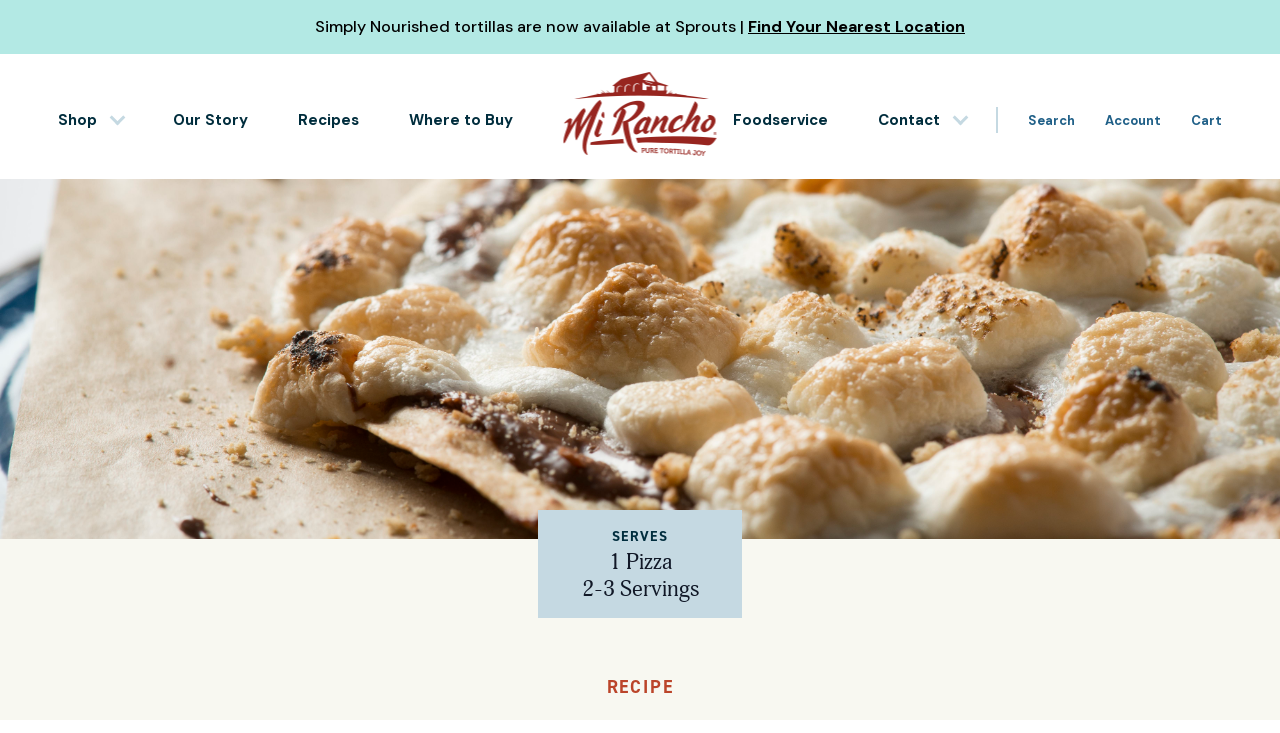

--- FILE ---
content_type: text/html; charset=UTF-8
request_url: https://www.mirancho.com/recipe/smore-pizza/
body_size: 15036
content:

<!DOCTYPE html>
<html lang="en-US">
<head>
	<!-- Google Tag Manager -->
	<script>(function(w,d,s,l,i){w[l]=w[l]||[];w[l].push({'gtm.start':
	new Date().getTime(),event:'gtm.js'});var f=d.getElementsByTagName(s)[0],
	j=d.createElement(s),dl=l!='dataLayer'?'&l='+l:'';j.async=true;j.src=
	'https://www.googletagmanager.com/gtm.js?id='+i+dl;f.parentNode.insertBefore(j,f);
	})(window,document,'script','dataLayer','GTM-P9K5R5S');</script>
	<!-- End Google Tag Manager -->
	<!-- Google Tag Manager -->
	<script>(function(w,d,s,l,i){w[l]=w[l]||[];w[l].push({'gtm.start':
	new Date().getTime(),event:'gtm.js'});var f=d.getElementsByTagName(s)[0],
	j=d.createElement(s),dl=l!='dataLayer'?'&l='+l:'';j.async=true;j.src=
	'https://www.googletagmanager.com/gtm.js?id='+i+dl;f.parentNode.insertBefore(j,f);
	})(window,document,'script','dataLayer','GTM-5PZG3D62');</script>
	<!-- End Google Tag Manager -->

	<meta charset="UTF-8">
	<meta name="viewport" content="width=device-width">
	<link rel="profile" href="http://gmpg.org/xfn/11">
	<link rel="pingback" href="https://www.mirancho.com/xmlrpc.php">
	<script type="text/javascript" src="https://polyfill.io/v3/polyfill.min.js?features=Object.assign%2CIntersectionObserver"></script>

	<meta name='robots' content='index, follow, max-image-preview:large, max-snippet:-1, max-video-preview:-1' />
	<style>img:is([sizes="auto" i], [sizes^="auto," i]) { contain-intrinsic-size: 3000px 1500px }</style>
	
	<!-- This site is optimized with the Yoast SEO plugin v23.9 - https://yoast.com/wordpress/plugins/seo/ -->
	<title>S’more Pizza Recipe | Mi Rancho®: Pure Tortilla Joy</title>
	<meta name="description" content="Make S’more Pizza a pure joy with Mi Rancho® organic or authentic tortillas. View the full recipe now." />
	<link rel="canonical" href="https://www.mirancho.com/recipe/smore-pizza/" />
	<meta property="og:locale" content="en_US" />
	<meta property="og:type" content="article" />
	<meta property="og:title" content="S’more Pizza Recipe | Mi Rancho®: Pure Tortilla Joy" />
	<meta property="og:description" content="Make S’more Pizza a pure joy with Mi Rancho® organic or authentic tortillas. View the full recipe now." />
	<meta property="og:url" content="https://www.mirancho.com/recipe/smore-pizza/" />
	<meta property="og:site_name" content="Mi Rancho®" />
	<meta property="article:modified_time" content="2017-06-30T19:58:11+00:00" />
	<meta property="og:image" content="https://www.mirancho.com/wp-content/uploads/2016/09/MiRancho-Smore-Pizza.jpg" />
	<meta property="og:image:width" content="7360" />
	<meta property="og:image:height" content="4912" />
	<meta property="og:image:type" content="image/jpeg" />
	<script type="application/ld+json" class="yoast-schema-graph">{"@context":"https://schema.org","@graph":[{"@type":"WebPage","@id":"https://www.mirancho.com/recipe/smore-pizza/","url":"https://www.mirancho.com/recipe/smore-pizza/","name":"S’more Pizza Recipe | Mi Rancho®: Pure Tortilla Joy","isPartOf":{"@id":"https://www.mirancho.com/#website"},"primaryImageOfPage":{"@id":"https://www.mirancho.com/recipe/smore-pizza/#primaryimage"},"image":{"@id":"https://www.mirancho.com/recipe/smore-pizza/#primaryimage"},"thumbnailUrl":"https://www.mirancho.com/wp-content/uploads/2016/09/MiRancho-Smore-Pizza.jpg","datePublished":"2016-09-29T01:10:30+00:00","dateModified":"2017-06-30T19:58:11+00:00","description":"Make S’more Pizza a pure joy with Mi Rancho® organic or authentic tortillas. View the full recipe now.","breadcrumb":{"@id":"https://www.mirancho.com/recipe/smore-pizza/#breadcrumb"},"inLanguage":"en-US","potentialAction":[{"@type":"ReadAction","target":["https://www.mirancho.com/recipe/smore-pizza/"]}]},{"@type":"ImageObject","inLanguage":"en-US","@id":"https://www.mirancho.com/recipe/smore-pizza/#primaryimage","url":"https://www.mirancho.com/wp-content/uploads/2016/09/MiRancho-Smore-Pizza.jpg","contentUrl":"https://www.mirancho.com/wp-content/uploads/2016/09/MiRancho-Smore-Pizza.jpg","width":7360,"height":4912},{"@type":"BreadcrumbList","@id":"https://www.mirancho.com/recipe/smore-pizza/#breadcrumb","itemListElement":[{"@type":"ListItem","position":1,"name":"Home","item":"https://www.mirancho.com/"},{"@type":"ListItem","position":2,"name":"Recipes","item":"https://www.mirancho.com/recipe/"},{"@type":"ListItem","position":3,"name":"S’more Pizza"}]},{"@type":"WebSite","@id":"https://www.mirancho.com/#website","url":"https://www.mirancho.com/","name":"Mi Rancho®","description":"Combining old world authenticity and new world innovation to produce the world’s best tasting tortillas.","publisher":{"@id":"https://www.mirancho.com/#organization"},"potentialAction":[{"@type":"SearchAction","target":{"@type":"EntryPoint","urlTemplate":"https://www.mirancho.com/?s={search_term_string}"},"query-input":{"@type":"PropertyValueSpecification","valueRequired":true,"valueName":"search_term_string"}}],"inLanguage":"en-US"},{"@type":"Organization","@id":"https://www.mirancho.com/#organization","name":"Mi Rancho® Pure Tortilla Joy","url":"https://www.mirancho.com/","logo":{"@type":"ImageObject","inLanguage":"en-US","@id":"https://www.mirancho.com/#/schema/logo/image/","url":"https://www.mirancho.com/wp-content/uploads/2016/03/avatar.jpg","contentUrl":"https://www.mirancho.com/wp-content/uploads/2016/03/avatar.jpg","width":150,"height":150,"caption":"Mi Rancho® Pure Tortilla Joy"},"image":{"@id":"https://www.mirancho.com/#/schema/logo/image/"}}]}</script>
	<!-- / Yoast SEO plugin. -->


<link rel='dns-prefetch' href='//maps.googleapis.com' />
<link rel='stylesheet' id='sbi_styles-css' href='https://www.mirancho.com/wp-content/plugins/instagram-feed/css/sbi-styles.min.css?ver=6.6.1' type='text/css' media='all' />
<link rel='stylesheet' id='ppress-frontend-css' href='https://www.mirancho.com/wp-content/plugins/wp-user-avatar/assets/css/frontend.min.css?ver=4.15.19' type='text/css' media='all' />
<link rel='stylesheet' id='ppress-flatpickr-css' href='https://www.mirancho.com/wp-content/plugins/wp-user-avatar/assets/flatpickr/flatpickr.min.css?ver=4.15.19' type='text/css' media='all' />
<link rel='stylesheet' id='ppress-select2-css' href='https://www.mirancho.com/wp-content/plugins/wp-user-avatar/assets/select2/select2.min.css?ver=6.7.1' type='text/css' media='all' />
<link rel='stylesheet' id='tailpress-css' href='https://www.mirancho.com/wp-content/themes/mirancho-v2/dist/app.css?id=d01b5e2b4b966de1a063&#038;ver=1.0.0' type='text/css' media='all' />
<link rel='stylesheet' id='heateor_sss_frontend_css-css' href='https://www.mirancho.com/wp-content/plugins/sassy-social-share/public/css/sassy-social-share-public.css?ver=3.3.70' type='text/css' media='all' />
<style id='heateor_sss_frontend_css-inline-css' type='text/css'>
.heateor_sss_button_instagram span.heateor_sss_svg,a.heateor_sss_instagram span.heateor_sss_svg{background:radial-gradient(circle at 30% 107%,#fdf497 0,#fdf497 5%,#fd5949 45%,#d6249f 60%,#285aeb 90%)}div.heateor_sss_horizontal_sharing a.heateor_sss_button_instagram span{background:transparent!important;}div.heateor_sss_standard_follow_icons_container a.heateor_sss_button_instagram span{background:transparent}.heateor_sss_horizontal_sharing .heateor_sss_svg,.heateor_sss_standard_follow_icons_container .heateor_sss_svg{background-color:transparent!important;background:transparent!important;color:#206088;border-width:0px;border-style:solid;border-color:transparent}.heateor_sss_horizontal_sharing span.heateor_sss_svg:hover,.heateor_sss_standard_follow_icons_container span.heateor_sss_svg:hover{border-color:transparent;}.heateor_sss_vertical_sharing span.heateor_sss_svg,.heateor_sss_floating_follow_icons_container span.heateor_sss_svg{color:#fff;border-width:0px;border-style:solid;border-color:transparent;}.heateor_sss_vertical_sharing span.heateor_sss_svg:hover,.heateor_sss_floating_follow_icons_container span.heateor_sss_svg:hover{border-color:transparent;}@media screen and (max-width:783px) {.heateor_sss_vertical_sharing{display:none!important}}
</style>
<link rel='stylesheet' id='tablepress-default-css' href='https://www.mirancho.com/wp-content/plugins/tablepress/css/build/default.css?ver=3.0.1' type='text/css' media='all' />
<script type="text/javascript" src="https://www.mirancho.com/wp-includes/js/jquery/jquery.min.js?ver=3.7.1" id="jquery-core-js"></script>
<script type="text/javascript" src="https://www.mirancho.com/wp-includes/js/jquery/jquery-migrate.min.js?ver=3.4.1" id="jquery-migrate-js"></script>
<script type="text/javascript" src="https://www.mirancho.com/wp-content/plugins/wp-user-avatar/assets/flatpickr/flatpickr.min.js?ver=4.15.19" id="ppress-flatpickr-js"></script>
<script type="text/javascript" src="https://www.mirancho.com/wp-content/plugins/wp-user-avatar/assets/select2/select2.min.js?ver=4.15.19" id="ppress-select2-js"></script>
<script type="text/javascript" src="https://www.mirancho.com/wp-content/themes/mirancho-v2/dist/app.js?id=1b0376a6b82b7e44ccf9&amp;ver=1.0.0" id="tailpress-js"></script>
<link rel="https://api.w.org/" href="https://www.mirancho.com/wp-json/" /><link rel="EditURI" type="application/rsd+xml" title="RSD" href="https://www.mirancho.com/xmlrpc.php?rsd" />
<meta name="generator" content="WordPress 6.7.1" />
<link rel='shortlink' href='https://www.mirancho.com/?p=2613' />
<link rel="alternate" title="oEmbed (JSON)" type="application/json+oembed" href="https://www.mirancho.com/wp-json/oembed/1.0/embed?url=https%3A%2F%2Fwww.mirancho.com%2Frecipe%2Fsmore-pizza%2F" />
<link rel="alternate" title="oEmbed (XML)" type="text/xml+oembed" href="https://www.mirancho.com/wp-json/oembed/1.0/embed?url=https%3A%2F%2Fwww.mirancho.com%2Frecipe%2Fsmore-pizza%2F&#038;format=xml" />
<!-- SLP Custom CSS -->
<style type="text/css">
div#map.slp_map {
width:100%;
height:500px;
}
div#slp_tagline {
width:100%;
}
</style>

    <!-- Custom Favicons -->
    <link rel="shortcut icon" href="https://www.mirancho.com/wp-content/themes/mirancho-v2/favicon.png"/>
    <link rel="apple-touch-icon" href="https://www.mirancho.com/wp-content/themes/mirancho-v2/apple-touch-icon.png">
    <!-- There is no amphtml version available for this URL. --><link rel="icon" href="https://www.mirancho.com/wp-content/uploads/2016/03/avatar.jpg" sizes="32x32" />
<link rel="icon" href="https://www.mirancho.com/wp-content/uploads/2016/03/avatar.jpg" sizes="192x192" />
<link rel="apple-touch-icon" href="https://www.mirancho.com/wp-content/uploads/2016/03/avatar.jpg" />
<meta name="msapplication-TileImage" content="https://www.mirancho.com/wp-content/uploads/2016/03/avatar.jpg" />
		<style type="text/css" id="wp-custom-css">
			#newsletter-popup .newsletter-submit {
	position: absolute;
	z-index: 9999;
	width: 100%;
	height: 100%;
	left: 0;
	cursor: pointer;
}		</style>
		</head>

<body class="recipe-template-default single single-recipe postid-2613 single-format-standard bg-white text-gray-900 antialiased">
	<!-- Google Tag Manager (noscript) -->
	<noscript><iframe src="https://www.googletagmanager.com/ns.html?id=GTM-P9K5R5S"
	height="0" width="0" style="display:none;visibility:hidden"></iframe></noscript>
	<!-- End Google Tag Manager (noscript) -->
	<!-- Google Tag Manager (noscript) -->
	<noscript><iframe src="https://www.googletagmanager.com/ns.html?id=GTM-5PZG3D62"
	height="0" width="0" style="display:none;visibility:hidden"></iframe></noscript>
	<!-- End Google Tag Manager (noscript) -->

	<a class="skip-to-content-link button visually-hidden" href="#MainContent">Skip to content</a>

	
		
<div class="bg-cream py-4 print:hidden relative z-100"
	style="
		color: #000000;		background-color: #b3e9e4;	"
>
	<div class="container-wide">
		<div class="h-gutter font-sans text-center font-medium md:text-lg"
			style="
				color: #000000;			"
		>
			Simply Nourished tortillas are now available at Sprouts | 
              <a class="inline-block font-bold underline transition-all 
				hover:opacity-75" 
					style="
						color: #000000;					"
          href="https://www.mirancho.com/store-locator/">Find Your Nearest Location</a>
      		</div>
	</div>
</div>
	<div id="page" class="min-h-screen">

		

		<div id="content" class="site-content relative">
						<header id="main-header" class="sticky-header print:hidden">

  <div class="mx-auto container-wide h-full print:hidden">
    <div class="h-gutter h-full relative flex items-center pt-2">

            <a href="https://www.mirancho.com" 
        class="home-link absolute transform left-1/2 -translate-x-1/2 top-5 lg:top-9 mxl:top-5">
        <img class="brand-logo"
          src="https://www.mirancho.com/wp-content/themes/mirancho-v2/resources/img/MiRancho-FullColor.png" 
          alt="Mi Rancho Logo"
        />
      </a>

            <div class="justify-between items-center w-full hidden lg:flex">

        <div class="menu-main-menu-left-container"><ul id="menu-main-menu-left" class="main-menu flex"><li id="menu-item-10154" class="menu-item menu-item-type-custom menu-item-object-custom menu-item-has-children menu-item-10154"><a href="https://shop.mirancho.com">Shop</a>
<ul class="sub-menu subnav-tier-1">
	<li id="menu-item-10156" class="menu-item menu-item-type-custom menu-item-object-custom menu-item-has-children menu-item-10156"><a href="#">Featured Products</a>
	<ul class="sub-menu subnav-tier-2">
		<li id="menu-item-10159" class="menu-item menu-item-type-custom menu-item-object-custom menu-item-10159"><a href="https://shop.mirancho.com/collections/simply-nourished-tortillas">Simply Nourished Tortillas</a></li>
	</ul>
</li>
	<li id="menu-item-10157" class="menu-item menu-item-type-custom menu-item-object-custom menu-item-has-children menu-item-10157"><a href="https://shop.mirancho.com">All Products</a>
	<ul class="sub-menu subnav-tier-2">
		<li id="menu-item-10160" class="menu-item menu-item-type-custom menu-item-object-custom menu-item-10160"><a href="https://shop.mirancho.com/collections/tortillas">Tortillas</a></li>
		<li id="menu-item-10161" class="menu-item menu-item-type-custom menu-item-object-custom menu-item-10161"><a href="https://shop.mirancho.com/collections/organic-chips">Tortilla Chips</a></li>
		<li id="menu-item-10162" class="menu-item menu-item-type-custom menu-item-object-custom menu-item-10162"><a href="https://shop.mirancho.com/collections/salsas">Salsas</a></li>
		<li id="menu-item-11080" class="menu-item menu-item-type-custom menu-item-object-custom menu-item-11080"><a href="https://shop.mirancho.com/collections/apparel">Apparel</a></li>
	</ul>
</li>
</ul>
</li>
<li id="menu-item-1442" class="menu-item menu-item-type-post_type menu-item-object-page menu-item-1442"><a href="https://www.mirancho.com/our-story/">Our Story</a></li>
<li id="menu-item-1446" class="menu-item menu-item-type-post_type menu-item-object-page menu-item-1446"><a href="https://www.mirancho.com/recipes/">Recipes</a></li>
<li id="menu-item-10155" class="menu-item menu-item-type-post_type menu-item-object-page menu-item-10155"><a href="https://www.mirancho.com/store-locator/">Where to Buy</a></li>
</ul></div>

        <div class="flex justify-end">

          <div class="menu-main-menu-right-container"><ul id="menu-main-menu-right" class="main-menu flex"><li id="menu-item-10825" class="menu-item menu-item-type-post_type menu-item-object-page menu-item-10825"><a href="https://www.mirancho.com/foodservice/">Foodservice</a></li>
<li id="menu-item-10164" class="menu-item menu-item-type-post_type menu-item-object-page menu-item-has-children menu-item-10164"><a href="https://www.mirancho.com/contact/">Contact</a>
<ul class="sub-menu subnav-tier-1">
	<li id="menu-item-10165" class="menu-item menu-item-type-post_type menu-item-object-page menu-item-10165"><a href="https://www.mirancho.com/contact/">General</a></li>
	<li id="menu-item-10166" class="menu-item menu-item-type-post_type menu-item-object-page menu-item-10166"><a href="https://www.mirancho.com/contact/careers/">Careers</a></li>
	<li id="menu-item-10647" class="menu-item menu-item-type-post_type menu-item-object-page menu-item-10647"><a href="https://www.mirancho.com/wholesale/">Wholesale</a></li>
	<li id="menu-item-10656" class="menu-item menu-item-type-post_type menu-item-object-page menu-item-10656"><a href="https://www.mirancho.com/faq/">FAQ</a></li>
</ul>
</li>
</ul></div>

          <div class="menu-shop-menu-container relative js-search-menu">
            <ul id="menu-shop-menu-main" class="shop-menu flex">
              <li id="menu-item-9803" class="menu-item menu-item-type-post_type menu-item-object-page menu-item-home current-menu-item page_item page-item-346 current_page_item menu-item-9803">
                <a href="https://www.mirancho.com/?s=" class="js-search-toggle">Search</a>
              </li>
              <li id="menu-item-9804" class="menu-item menu-item-type-post_type menu-item-object-page menu-item-9804">
                <a href="https://shop.mirancho.com/account">Account</a>
              </li>
              <li id="menu-item-9805" class="menu-item menu-item-type-post_type menu-item-object-page menu-item-9805">
                <a href="https://shop.mirancho.com/cart">
                  Cart
                  <span id="cart-icon-bubble" class="cart-bubble hidden"></span>
                </a>
              </li>
            </ul>

                        <div class="absolute -left-2 -top-1 -right-6 bottom-0 bg-white js-search-form hidden">
              <div class="flex">
                <form method="get" aria-label="main-search" action="https://www.mirancho.com/">

  <div class="flex items-stretch justify-center">
    <label for="header-search-main-search" class="visually-hidden">Search this site</label>

    <input type="text" id="header-search-main-search" class="search-field border border-borderblue h-12 px-6 w-72 outline-none" 
      name="s" placeholder="Search keyword" value=""/>
    
      <div class="submit-wrapper relative border border-l-0 border-borderblue cursor-pointer
      h-12 w-16 bg-lightblue text-darkblue  hover:bg-cream
      flex items-center justify-center transition-colors">

      <input type="submit" class="search-submit absolute inset-0 w-full h-full cursor-pointer opacity-0" value="Submit"
        class="absolute inset-0 bg-transparent z-10 pointer-events-auto text-lightblue"
      />
      <svg width="43" height="26" viewBox="0 0 43 26" fill="none"
  xmlns="http://www.w3.org/2000/svg">
  <path d="M29.5 1.1958L40.6223 12.6889L29.5 24.1819" stroke="currentColor" stroke-width="2.5"/>
  <path d="M0.5 12.5692L40.4992 12.8224" stroke="currentColor" stroke-width="2.5"/>
</svg>
    </div>
    
  </div>

</form>
                <a href="#" aria-label="Close search" class="close-search-menu js-search-toggle">+</a>
              </div>
            </div>
          </div>

        </div>

      </div>

            <div class="justify-between items-center w-full flex lg:hidden">
        
        <div class="js-mobile-nav-toggle uppercase text-sm font-bold tracking-widest select-none">Menu</div>

        <a href="https://shop.mirancho.com/cart" class="cart-link uppercase text-sm font-bold tracking-widest select-none">
          Cart
          <span id="cart-icon-bubble-mobile" class="cart-bubble hidden"></span>
        </a>

      </div>
    </div>
  </div>

  <div id="mobile-nav" 
  class="js-mobile-navigation absolute w-full bg-white opacity-0 
    pointer-events-none lg:hidden overflow-scroll
    transition-all transform -translate-x-5"
  >
    <div class="max-w-xl pb-32 mx-auto">
        
      <div class="h-gutter py-6">
        <form method="get" aria-label="mobile-search" action="https://www.mirancho.com/">

  <div class="flex items-stretch justify-center">
    <label for="header-search-mobile-search" class="visually-hidden">Search this site</label>

    <input type="text" id="header-search-mobile-search" class="search-field border border-borderblue h-12 px-6 w-72 outline-none" 
      name="s" placeholder="Search keyword" value=""/>
    
      <div class="submit-wrapper relative border border-l-0 border-borderblue cursor-pointer
      h-12 w-16 bg-lightblue text-darkblue  hover:bg-cream
      flex items-center justify-center transition-colors">

      <input type="submit" class="search-submit absolute inset-0 w-full h-full cursor-pointer opacity-0" value="Submit"
        class="absolute inset-0 bg-transparent z-10 pointer-events-auto text-lightblue"
      />
      <svg width="43" height="26" viewBox="0 0 43 26" fill="none"
  xmlns="http://www.w3.org/2000/svg">
  <path d="M29.5 1.1958L40.6223 12.6889L29.5 24.1819" stroke="currentColor" stroke-width="2.5"/>
  <path d="M0.5 12.5692L40.4992 12.8224" stroke="currentColor" stroke-width="2.5"/>
</svg>
    </div>
    
  </div>

</form>      </div>
      
      <div class="menu-main-menu-left-container"><ul id="menu-main-menu-left-1" class="main-menu flex"><li class="menu-item menu-item-type-custom menu-item-object-custom menu-item-has-children menu-item-10154"><a href="https://shop.mirancho.com">Shop</a>
<ul class="sub-menu subnav-tier-1">
	<li class="menu-item menu-item-type-custom menu-item-object-custom menu-item-has-children menu-item-10156"><a href="#">Featured Products</a>
	<ul class="sub-menu subnav-tier-2">
		<li class="menu-item menu-item-type-custom menu-item-object-custom menu-item-10159"><a href="https://shop.mirancho.com/collections/simply-nourished-tortillas">Simply Nourished Tortillas</a></li>
	</ul>
</li>
	<li class="menu-item menu-item-type-custom menu-item-object-custom menu-item-has-children menu-item-10157"><a href="https://shop.mirancho.com">All Products</a>
	<ul class="sub-menu subnav-tier-2">
		<li class="menu-item menu-item-type-custom menu-item-object-custom menu-item-10160"><a href="https://shop.mirancho.com/collections/tortillas">Tortillas</a></li>
		<li class="menu-item menu-item-type-custom menu-item-object-custom menu-item-10161"><a href="https://shop.mirancho.com/collections/organic-chips">Tortilla Chips</a></li>
		<li class="menu-item menu-item-type-custom menu-item-object-custom menu-item-10162"><a href="https://shop.mirancho.com/collections/salsas">Salsas</a></li>
		<li class="menu-item menu-item-type-custom menu-item-object-custom menu-item-11080"><a href="https://shop.mirancho.com/collections/apparel">Apparel</a></li>
	</ul>
</li>
</ul>
</li>
<li class="menu-item menu-item-type-post_type menu-item-object-page menu-item-1442"><a href="https://www.mirancho.com/our-story/">Our Story</a></li>
<li class="menu-item menu-item-type-post_type menu-item-object-page menu-item-1446"><a href="https://www.mirancho.com/recipes/">Recipes</a></li>
<li class="menu-item menu-item-type-post_type menu-item-object-page menu-item-10155"><a href="https://www.mirancho.com/store-locator/">Where to Buy</a></li>
</ul></div>
<div class="menu-main-menu-right-container"><ul id="menu-main-menu-right-1" class="main-menu flex"><li class="menu-item menu-item-type-post_type menu-item-object-page menu-item-10825"><a href="https://www.mirancho.com/foodservice/">Foodservice</a></li>
<li class="menu-item menu-item-type-post_type menu-item-object-page menu-item-has-children menu-item-10164"><a href="https://www.mirancho.com/contact/">Contact</a>
<ul class="sub-menu subnav-tier-1">
	<li class="menu-item menu-item-type-post_type menu-item-object-page menu-item-10165"><a href="https://www.mirancho.com/contact/">General</a></li>
	<li class="menu-item menu-item-type-post_type menu-item-object-page menu-item-10166"><a href="https://www.mirancho.com/contact/careers/">Careers</a></li>
	<li class="menu-item menu-item-type-post_type menu-item-object-page menu-item-10647"><a href="https://www.mirancho.com/wholesale/">Wholesale</a></li>
	<li class="menu-item menu-item-type-post_type menu-item-object-page menu-item-10656"><a href="https://www.mirancho.com/faq/">FAQ</a></li>
</ul>
</li>
</ul></div>

      <div class="h-gutter">

        <div class="menu-shop-menu-container relative js-search-menu">
          <ul id="menu-shop-menu-mobile" class="shop-menu border-t-2 border-borderblue mt-6 pt-6">
            <li id="menu-item-9804" class="menu-item menu-item-type-post_type menu-item-object-page menu-item-9804">
              <a href="https://shop.mirancho.com/account">Account</a>
            </li>
            <li id="menu-item-9805" class="menu-item menu-item-type-post_type menu-item-object-page menu-item-9805">
              <a href="https://shop.mirancho.com/cart">
                Cart
                <span id="cart-icon-bubble" class="cart-bubble hidden"></span>
              </a>
            </li>
          </ul>

                  </div>

      </div>

    </div>
  </div>
</header>
			
			<main id="MainContent">

<div class="bg-cream print:bg-transparent mb-spacing- md:mb-spacing--desktop">
  <div class="recipe-image-banner relative print:hidden">
    <div class="lazy absolute inset-0 bg-cover bg-center" data-background-image-tn="https://www.mirancho.com/wp-content/uploads/2016/09/MiRancho-Smore-Pizza-150x150.jpg"data-background-image-sm="https://www.mirancho.com/wp-content/uploads/2016/09/MiRancho-Smore-Pizza-300x200.jpg"data-background-image-md="https://www.mirancho.com/wp-content/uploads/2016/09/MiRancho-Smore-Pizza.jpg"data-background-image-lg="https://www.mirancho.com/wp-content/uploads/2016/09/MiRancho-Smore-Pizza-1024x683.jpg"data-background-image-xl="https://www.mirancho.com/wp-content/uploads/2016/09/MiRancho-Smore-Pizza.jpg"data-background-image-xxl="https://www.mirancho.com/wp-content/uploads/2016/09/MiRancho-Smore-Pizza.jpg"data-background-image-xxxl="https://www.mirancho.com/wp-content/uploads/2016/09/MiRancho-Smore-Pizza.jpg"data-background-image="https://www.mirancho.com/wp-content/uploads/2016/09/MiRancho-Smore-Pizza-1024x683.jpg" role="img" aria-label="Recipe image"></div>
  </div>

  <div class="container-medium mx-auto md:pt-8">

          <div class="h-auto w-full mx-auto 
            relative md:-top-16 md:w-auto flex justify-center print:hidden">
        <div class="bg-borderblue flex justify-around w-full md:w-auto">
          
          
                      <div class="inline-block my-4 text-center px-3 md:px-12">
              <p class="recipe-prep">Serves</p>
              <h3 class="h5">1 Pizza<br>2-3 Servings</h3>
            </div>
                  </div>
      </div>
    
    <div class="h-gutter">

            <div class="recipe-intro text-center my-10 md:mt-0 print:mb-0">
        <strong class="h4 mb-1 md:mb-10 print:hidden" style="display:block">RECIPE</strong>

        <h1 class="h2 mb-1 md:mb-10 print:mb-0">S’more Pizza</h1>

                  <span class="recipe-link print:hidden">Jackie Squillante</span>
        
        <div class="recipe-excerpt mx-auto my-10 w-4/5 md:w-2/3 print:hidden"><p>Jackie takes dessert to a new level with this delicious thin crust pizza topped with chocolate hazelnut spread, toasted marshmallows and crushed graham crackers. We want s’more!  </p>
</div>
      </div>
      <div class="flex justify-center md:justify-between items-center md:w-1/2 mx-auto mb-4 md:mb-16 print:hidden text-center">
        <div class="print:hidden">
          <a href="#" onClick="window.print()" class="recipe-prep items-center hidden md:flex">
            <span>Print&nbsp;Recipe</span>
            <span class=" ml-5 inline align-middle"><svg width="33" height="32" viewBox="0 0 33 32" fill="none" xmlns="http://www.w3.org/2000/svg">
<path fill-rule="evenodd" clip-rule="evenodd" d="M6.9253 23.5274H3.2828C1.74349 23.5254 0.496125 22.278 0.494141 20.7387V7.18355C0.494092 6.99547 0.568786 6.81508 0.70178 6.68208C0.834775 6.54909 1.01517 6.47439 1.20325 6.47444H6.90936V0.70911C6.90931 0.521028 6.98401 0.340634 7.117 0.20764C7.25 0.074645 7.43039 -4.88966e-05 7.61847 0H25.3144C25.5025 -4.88966e-05 25.6829 0.074645 25.8159 0.20764C25.9489 0.340634 26.0236 0.521028 26.0235 0.70911V6.47444H31.7033C31.8914 6.47439 32.0718 6.54909 32.2048 6.68208C32.3378 6.81508 32.4125 6.99547 32.4124 7.18355V20.7387C32.4213 22.2674 31.1912 23.5149 29.6625 23.5274H26.02V31.2909C26.0201 31.479 25.9455 31.6594 25.8125 31.7924C25.6795 31.9254 25.499 32.0001 25.3109 32H7.63442C7.44631 32.0001 7.26589 31.9254 7.13288 31.7924C6.99987 31.6594 6.9252 31.479 6.9253 31.2909V23.5274ZM8.34353 30.5818H24.6018V19.2533H8.34353V30.5818ZM8.32758 1.41822H24.6053V6.47444H8.32758V1.41822ZM7.54815 7.89266H1.91236V20.7387C1.90835 21.1034 2.05145 21.4543 2.30933 21.7122C2.56722 21.9701 2.91813 22.1132 3.2828 22.1091H6.92528V19.2533H5.78613C5.3945 19.2533 5.07702 18.9358 5.07702 18.5442C5.07702 18.1526 5.3945 17.8351 5.78613 17.8351H27.1592C27.5508 17.8351 27.8683 18.1526 27.8683 18.5442C27.8683 18.9358 27.5508 19.2533 27.1592 19.2533H26.02V22.1091H29.6625C30.4082 22.0973 31.0038 21.4844 30.9942 20.7387V7.89266H7.68882C7.66565 7.89866 7.64217 7.90339 7.61849 7.90684C7.5948 7.90339 7.57132 7.89866 7.54815 7.89266Z" fill="#206088"/>
<path d="M19.6634 21.5032H13.2814C12.8897 21.5032 12.5723 21.8207 12.5723 22.2123C12.5723 22.604 12.8897 22.9215 13.2814 22.9215H19.6634C20.055 22.9215 20.3725 22.604 20.3725 22.2123C20.3725 21.8207 20.055 21.5032 19.6634 21.5032Z" fill="#206088"/>
<path d="M19.6634 24.2081H13.2814C12.8897 24.2081 12.5723 24.5255 12.5723 24.9172C12.5723 25.3088 12.8897 25.6263 13.2814 25.6263H19.6634C20.055 25.6263 20.3725 25.3088 20.3725 24.9172C20.3725 24.5255 20.055 24.2081 19.6634 24.2081Z" fill="#206088"/>
<path d="M19.6634 26.9136H13.2814C12.8897 26.9136 12.5723 27.2311 12.5723 27.6227C12.5723 28.0144 12.8897 28.3319 13.2814 28.3319H19.6634C20.055 28.3319 20.3725 28.0144 20.3725 27.6227C20.3725 27.2311 20.055 26.9136 19.6634 26.9136Z" fill="#206088"/>
</svg>
</span>
          </a>
        </div>
        <div class="print:hidden w-full md:w-auto no-wrap">
          <span class="recipe-prep inline w-52">Share&nbsp;&nbsp;</span>
          <span class="inline align-middle"><div class="heateor_sss_sharing_container heateor_sss_horizontal_sharing" data-heateor-ss-offset="0" data-heateor-sss-href='https://www.mirancho.com/recipe/smore-pizza/'><div class="heateor_sss_sharing_ul"><a aria-label="Facebook" class="heateor_sss_facebook" href="https://www.facebook.com/sharer/sharer.php?u=https%3A%2F%2Fwww.mirancho.com%2Frecipe%2Fsmore-pizza%2F" title="Facebook" rel="nofollow noopener" target="_blank" style="font-size:32px!important;box-shadow:none;display:inline-block;vertical-align:middle"><span class="heateor_sss_svg" style="background-color:#0765FE;width:40px;height:40px;border-radius:5px;display:inline-block;opacity:1;float:left;font-size:32px;box-shadow:none;display:inline-block;font-size:16px;padding:0 4px;vertical-align:middle;background-repeat:repeat;overflow:hidden;padding:0;cursor:pointer;box-sizing:content-box"><svg style="display:block;" focusable="false" aria-hidden="true" xmlns="http://www.w3.org/2000/svg" width="100%" height="100%" viewBox="0 0 32 32"><path fill="#206088" d="M28 16c0-6.627-5.373-12-12-12S4 9.373 4 16c0 5.628 3.875 10.35 9.101 11.647v-7.98h-2.474V16H13.1v-1.58c0-4.085 1.849-5.978 5.859-5.978.76 0 2.072.15 2.608.298v3.325c-.283-.03-.775-.045-1.386-.045-1.967 0-2.728.745-2.728 2.683V16h3.92l-.673 3.667h-3.247v8.245C23.395 27.195 28 22.135 28 16Z"></path></svg></span></a><a aria-label="Pinterest" class="heateor_sss_button_pinterest" href="https://www.mirancho.com/recipe/smore-pizza/" onclick="event.preventDefault();javascript:void( (function() {var e=document.createElement('script' );e.setAttribute('type','text/javascript' );e.setAttribute('charset','UTF-8' );e.setAttribute('src','//assets.pinterest.com/js/pinmarklet.js?r='+Math.random()*99999999);document.body.appendChild(e)})());" title="Pinterest" rel="noopener" style="font-size:32px!important;box-shadow:none;display:inline-block;vertical-align:middle"><span class="heateor_sss_svg heateor_sss_s__default heateor_sss_s_pinterest" style="background-color:#cc2329;width:40px;height:40px;border-radius:5px;display:inline-block;opacity:1;float:left;font-size:32px;box-shadow:none;display:inline-block;font-size:16px;padding:0 4px;vertical-align:middle;background-repeat:repeat;overflow:hidden;padding:0;cursor:pointer;box-sizing:content-box"><svg style="display:block;" focusable="false" aria-hidden="true" xmlns="http://www.w3.org/2000/svg" width="100%" height="100%" viewBox="-2 -2 35 35"><path fill="#206088" d="M16.539 4.5c-6.277 0-9.442 4.5-9.442 8.253 0 2.272.86 4.293 2.705 5.046.303.125.574.005.662-.33.061-.231.205-.816.27-1.06.088-.331.053-.447-.191-.736-.532-.627-.873-1.439-.873-2.591 0-3.338 2.498-6.327 6.505-6.327 3.548 0 5.497 2.168 5.497 5.062 0 3.81-1.686 7.025-4.188 7.025-1.382 0-2.416-1.142-2.085-2.545.397-1.674 1.166-3.48 1.166-4.689 0-1.081-.581-1.983-1.782-1.983-1.413 0-2.548 1.462-2.548 3.419 0 1.247.421 2.091.421 2.091l-1.699 7.199c-.505 2.137-.076 4.755-.039 5.019.021.158.223.196.314.077.13-.17 1.813-2.247 2.384-4.324.162-.587.929-3.631.929-3.631.46.876 1.801 1.646 3.227 1.646 4.247 0 7.128-3.871 7.128-9.053.003-3.918-3.317-7.568-8.361-7.568z"/></svg></span></a><a aria-label="Email" class="heateor_sss_email" href="https://www.mirancho.com/recipe/smore-pizza/" onclick="event.preventDefault();window.open('mailto:?subject=' + decodeURIComponent('S%E2%80%99more%20Pizza').replace('&', '%26') + '&body=https%3A%2F%2Fwww.mirancho.com%2Frecipe%2Fsmore-pizza%2F', '_blank')" title="Email" rel="noopener" style="font-size:32px!important;box-shadow:none;display:inline-block;vertical-align:middle"><span class="heateor_sss_svg" style="background-color:#649a3f;width:40px;height:40px;border-radius:5px;display:inline-block;opacity:1;float:left;font-size:32px;box-shadow:none;display:inline-block;font-size:16px;padding:0 4px;vertical-align:middle;background-repeat:repeat;overflow:hidden;padding:0;cursor:pointer;box-sizing:content-box"><svg style="display:block;" focusable="false" aria-hidden="true" xmlns="http://www.w3.org/2000/svg" width="100%" height="100%" viewBox="-.75 -.5 36 36"><path d="M 5.5 11 h 23 v 1 l -11 6 l -11 -6 v -1 m 0 2 l 11 6 l 11 -6 v 11 h -22 v -11" stroke-width="1" fill="#206088"></path></svg></span></a></div><div class="heateorSssClear"></div></div></span>
        </div>
      </div>
            <div class="recipe-details md:flex justify-between items-start print:block">
        <div class="ingredients inline-block w-full md:w-1/3 
                py-10 md:py-14 px-6 md:pr-12 md:pl-0 print:block print:w-full print:pt-4 print:px-0">
          <h2 class="h3 mb-7">Ingredients</h2>
          <div class="wysiwyg print:leading-none"><ul>
<li>Olive oil</li>
<li>½ cup chocolate hazelnut spread</li>
<li>1 cup mini marshmallows</li>
<li>¼ cup graham crackers, crushed</li>
<li>1 <a href="https://www.mirancho.com/products/burrito-flour-tortillas/"> Mi Rancho Simply Authentic Burrito Flour Tortilla</a></li>
</ul>
</div>
        </div>
        <div class="instructions inline-block bg-white w-full md:w-2/3 
                py-8 md:pt-14 pb-24 px-5 md:px-12 mb-10 md:mb-16 print:block print:m-0 print:w-full print:p-0">
          <h2 class="h3 mb-7">Instructions</h2>
          <div class="wysiwyg"><p>Lightly brush tortilla with olive oil on both sides. Toast on a hot frying pan on each side for 30 seconds.</p>
<p>Lay tortilla on a cookie sheet lined with parchment paper. Spread hazelnut spread to cover the tortilla, leaving a slight border.  Evenly distribute marshmallows across the tortilla.   Bake at 400°F for 8-12 minutes until marshmallows are slightly melted and golden brown. Sprinkle the top of the pizza with graham crackers.  </p>
<p>Cut into wedges or strips and serve warm.  </p>
<p>Warning: This will be messy but delicious!</p>
</div>
        </div>
      </div>

    </div>
  </div>
    <div class="bg-white print:hidden">
      </div>
</div>



</main>


</div>


<footer id="colophon" class="site-footer bg-red text-white pt-14 pb-12 font-serif print:hidden" role="contentinfo">


	<div class="container-wide">
		<div class="h-gutter">
			
			<div class="md:flex justify-between">
				<div class="brand-column w-full md:w-1/3 sm:max-w-xs">

					<div class="flex flew-row md:flex-col justify-between">
												<a class="footer-logo" href="https://www.mirancho.com">
							<img src="https://www.mirancho.com/wp-content/themes/mirancho-v2/resources/img/MiRancho-OneColor.png" 
								style=""
								alt="Mi Rancho Logo"
							/>
						</a>
												<div class="social-links md:hidden m-auto">
			
							<div class="flex items-center pl-2">
													
								<a class="inline-block ml-3" href="https://www.facebook.com/miranchotortillas"
									rel="noopener noreferrer" target="_blank"
									data-gtm="Footer > Social Links" data-gtm-value="facebook" aria-label="Facebook"
									>
									<svg width="12" height="24" viewBox="0 0 12 24" fill="none" xmlns="http://www.w3.org/2000/svg">
<path d="M3 8H0V12H3V24H8V12H11.642L12 8H8V6.333C8 5.378 8.192 5 9.115 5H12V0H8.192C4.596 0 3 1.583 3 4.615V8Z" fill="white"/>
</svg>
								</a>
													
								<a class="inline-block ml-3" href="https://www.instagram.com/tastemirancho/"
									rel="noopener noreferrer" target="_blank"
									data-gtm="Footer > Social Links" data-gtm-value="instagram" aria-label="Instagram"
									>
									<svg width="24" height="24" viewBox="0 0 24 24" fill="none" xmlns="http://www.w3.org/2000/svg">
<path fill-rule="evenodd" clip-rule="evenodd" d="M12 0C8.741 0 8.333 0.014 7.053 0.072C2.695 0.272 0.273 2.69 0.073 7.052C0.014 8.333 0 8.741 0 12C0 15.259 0.014 15.668 0.072 16.948C0.272 21.306 2.69 23.728 7.052 23.928C8.333 23.986 8.741 24 12 24C15.259 24 15.668 23.986 16.948 23.928C21.302 23.728 23.73 21.31 23.927 16.948C23.986 15.668 24 15.259 24 12C24 8.741 23.986 8.333 23.928 7.053C23.732 2.699 21.311 0.273 16.949 0.073C15.668 0.014 15.259 0 12 0ZM12 2.163C15.204 2.163 15.584 2.175 16.85 2.233C20.102 2.381 21.621 3.924 21.769 7.152C21.827 8.417 21.838 8.797 21.838 12.001C21.838 15.206 21.826 15.585 21.769 16.85C21.62 20.075 20.105 21.621 16.85 21.769C15.584 21.827 15.206 21.839 12 21.839C8.796 21.839 8.416 21.827 7.151 21.769C3.891 21.62 2.38 20.07 2.232 16.849C2.174 15.584 2.162 15.205 2.162 12C2.162 8.796 2.175 8.417 2.232 7.151C2.381 3.924 3.896 2.38 7.151 2.232C8.417 2.175 8.796 2.163 12 2.163ZM5.838 12C5.838 8.597 8.597 5.838 12 5.838C15.403 5.838 18.162 8.597 18.162 12C18.162 15.404 15.403 18.163 12 18.163C8.597 18.163 5.838 15.403 5.838 12ZM12 16C9.791 16 8 14.21 8 12C8 9.791 9.791 8 12 8C14.209 8 16 9.791 16 12C16 14.21 14.209 16 12 16ZM16.965 5.595C16.965 4.8 17.61 4.155 18.406 4.155C19.201 4.155 19.845 4.8 19.845 5.595C19.845 6.39 19.201 7.035 18.406 7.035C17.61 7.035 16.965 6.39 16.965 5.595Z" fill="white"/>
</svg>
								</a>
													
								<a class="inline-block ml-3" href="https://www.pinterest.com/mirancho1/"
									rel="noopener noreferrer" target="_blank"
									data-gtm="Footer > Social Links" data-gtm-value="pinterest" aria-label="Pinterest"
									>
									<svg width="24" height="24" viewBox="0 0 24 24" fill="none" xmlns="http://www.w3.org/2000/svg">
<path d="M12 0C5.373 0 0 5.372 0 12C0 17.084 3.163 21.426 7.627 23.174C7.522 22.225 7.427 20.769 7.669 19.733C7.887 18.796 9.076 13.768 9.076 13.768C9.076 13.768 8.717 13.049 8.717 11.986C8.717 10.318 9.684 9.072 10.888 9.072C11.911 9.072 12.406 9.841 12.406 10.762C12.406 11.791 11.751 13.33 11.412 14.757C11.129 15.951 12.011 16.926 13.189 16.926C15.322 16.926 16.961 14.677 16.961 11.431C16.961 8.558 14.897 6.549 11.949 6.549C8.535 6.549 6.531 9.11 6.531 11.756C6.531 12.787 6.928 13.894 7.424 14.494C7.522 14.613 7.536 14.718 7.507 14.839L7.174 16.199C7.121 16.419 7 16.466 6.772 16.36C5.273 15.662 4.336 13.471 4.336 11.711C4.336 7.926 7.086 4.449 12.265 4.449C16.428 4.449 19.663 7.416 19.663 11.38C19.663 15.516 17.056 18.844 13.436 18.844C12.22 18.844 11.077 18.213 10.686 17.466L9.938 20.319C9.667 21.362 8.936 22.669 8.446 23.465C9.57 23.812 10.763 24 12 24C18.627 24 24 18.627 24 12C24 5.372 18.627 0 12 0Z" fill="white"/>
</svg>
								</a>
													
								<a class="inline-block ml-3" href="https://www.youtube.com/channel/UCtpPcYwt5MtCS-edacu1qWw"
									rel="noopener noreferrer" target="_blank"
									data-gtm="Footer > Social Links" data-gtm-value="youtube" aria-label="YouTube"
									>
									<svg width="24" height="18" viewBox="0 0 24 18" fill="none" xmlns="http://www.w3.org/2000/svg">
<path fill-rule="evenodd" clip-rule="evenodd" d="M4.385 0.184003C7.984 -0.0609969 16.011 -0.0619969 19.615 0.184003C23.516 0.451003 23.971 2.815 24 9C23.971 15.196 23.512 17.55 19.615 17.816C16.011 18.062 7.985 18.061 4.385 17.816C0.484 17.549 0.029 15.185 0 9C0.029 2.804 0.488 0.450003 4.385 0.184003ZM17 8.993L9 5V13L17 8.993Z" fill="white"/>
</svg>
								</a>
													
								<a class="inline-block ml-3" href="https://www.linkedin.com/company/mirancho/"
									rel="noopener noreferrer" target="_blank"
									data-gtm="Footer > Social Links" data-gtm-value="linkedin" aria-label="LinkedIn"
									>
									<svg width="24" height="23" viewBox="0 0 24 23" fill="none" xmlns="http://www.w3.org/2000/svg">
<path fill-rule="evenodd" clip-rule="evenodd" d="M4.98 2.5C4.98 3.881 3.87 5 2.5 5C1.13 5 0.02 3.881 0.02 2.5C0.02 1.12 1.13 0 2.5 0C3.87 0 4.98 1.12 4.98 2.5ZM0 7V23H5V7H0ZM8.014 7H12.982V9.155C15.078 5.276 24 4.989 24 12.869V23H19.012V14.601C19.012 9.549 12.983 9.931 12.983 14.601V23H8.014V7Z" fill="white"/>
</svg>
								</a>
															</div>
						</div>
					</div>
					
										<div class="mt-10">
						<p class="font-serif text-white text-lg">Get the latest news from Mi Rancho</p>

						<form 
							id="mc-embedded-subscribe-form" 
							action="https://mirancho.us10.list-manage.com/subscribe/post-json?u=fea1ecffce043f1b5247fdc02&amp;id=ca050b67d9&c=?" 
							method="post"
							class="newsletter-signup mt-4 w-full flex items-stretch h-10" 
							name="mc-embedded-subscribe-form" 
							novalidate="" 
							target="_blank"
						>
							<label for="footer-email" class="visually-hidden" aria-label="Your email address">Email Address</label>
							<input type="email" placeholder="Type email address" name="EMAIL" required id="footer-email" aria-label="Your email address"
								class="flex-grow bg-transparent border border-white font-sans px-3 text-sm text-white font-bold placeholder-darkyellow"
							>
							<input type="submit" value="Subscribe" 
								class="newsletter-submit border border-white bg-transparent font-bold font-sans text-sm px-3 border-l-0"
							>
							<div style="position: absolute; left: -5000px;" aria-hidden="true" tabindex="-1">
								<label for="b_fea1ecffce043f1b5247fdc02_ca050b67d9" class="visually-hidden" aria-label="Nothing should be the value">Nothing should be the value</label>
								<input tabindex="-1" id="b_fea1ecffce043f1b5247fdc02_ca050b67d9" name="b_fea1ecffce043f1b5247fdc02_ca050b67d9" type="text" value="" />
							</div>
						</form>
						<div class="subscribe-response hidden text-white text-sm w-full mt-4 font-sans"></div>
					</div>

										<div class="social-links mt-6 hidden md:inline-block">
						
						<div class="flex items-center">
															<a class="inline-block mr-3 md:mr-4" href="https://www.facebook.com/miranchotortillas"
									rel="noopener noreferrer" target="_blank"
									data-gtm="Footer > Social Links" data-gtm-value="facebook" aria-label="Facebook"
									>
									<svg width="12" height="24" viewBox="0 0 12 24" fill="none" xmlns="http://www.w3.org/2000/svg">
<path d="M3 8H0V12H3V24H8V12H11.642L12 8H8V6.333C8 5.378 8.192 5 9.115 5H12V0H8.192C4.596 0 3 1.583 3 4.615V8Z" fill="white"/>
</svg>
								</a>
															<a class="inline-block mr-3 md:mr-4" href="https://www.instagram.com/tastemirancho/"
									rel="noopener noreferrer" target="_blank"
									data-gtm="Footer > Social Links" data-gtm-value="instagram" aria-label="Instagram"
									>
									<svg width="24" height="24" viewBox="0 0 24 24" fill="none" xmlns="http://www.w3.org/2000/svg">
<path fill-rule="evenodd" clip-rule="evenodd" d="M12 0C8.741 0 8.333 0.014 7.053 0.072C2.695 0.272 0.273 2.69 0.073 7.052C0.014 8.333 0 8.741 0 12C0 15.259 0.014 15.668 0.072 16.948C0.272 21.306 2.69 23.728 7.052 23.928C8.333 23.986 8.741 24 12 24C15.259 24 15.668 23.986 16.948 23.928C21.302 23.728 23.73 21.31 23.927 16.948C23.986 15.668 24 15.259 24 12C24 8.741 23.986 8.333 23.928 7.053C23.732 2.699 21.311 0.273 16.949 0.073C15.668 0.014 15.259 0 12 0ZM12 2.163C15.204 2.163 15.584 2.175 16.85 2.233C20.102 2.381 21.621 3.924 21.769 7.152C21.827 8.417 21.838 8.797 21.838 12.001C21.838 15.206 21.826 15.585 21.769 16.85C21.62 20.075 20.105 21.621 16.85 21.769C15.584 21.827 15.206 21.839 12 21.839C8.796 21.839 8.416 21.827 7.151 21.769C3.891 21.62 2.38 20.07 2.232 16.849C2.174 15.584 2.162 15.205 2.162 12C2.162 8.796 2.175 8.417 2.232 7.151C2.381 3.924 3.896 2.38 7.151 2.232C8.417 2.175 8.796 2.163 12 2.163ZM5.838 12C5.838 8.597 8.597 5.838 12 5.838C15.403 5.838 18.162 8.597 18.162 12C18.162 15.404 15.403 18.163 12 18.163C8.597 18.163 5.838 15.403 5.838 12ZM12 16C9.791 16 8 14.21 8 12C8 9.791 9.791 8 12 8C14.209 8 16 9.791 16 12C16 14.21 14.209 16 12 16ZM16.965 5.595C16.965 4.8 17.61 4.155 18.406 4.155C19.201 4.155 19.845 4.8 19.845 5.595C19.845 6.39 19.201 7.035 18.406 7.035C17.61 7.035 16.965 6.39 16.965 5.595Z" fill="white"/>
</svg>
								</a>
															<a class="inline-block mr-3 md:mr-4" href="https://www.pinterest.com/mirancho1/"
									rel="noopener noreferrer" target="_blank"
									data-gtm="Footer > Social Links" data-gtm-value="pinterest" aria-label="Pinterest"
									>
									<svg width="24" height="24" viewBox="0 0 24 24" fill="none" xmlns="http://www.w3.org/2000/svg">
<path d="M12 0C5.373 0 0 5.372 0 12C0 17.084 3.163 21.426 7.627 23.174C7.522 22.225 7.427 20.769 7.669 19.733C7.887 18.796 9.076 13.768 9.076 13.768C9.076 13.768 8.717 13.049 8.717 11.986C8.717 10.318 9.684 9.072 10.888 9.072C11.911 9.072 12.406 9.841 12.406 10.762C12.406 11.791 11.751 13.33 11.412 14.757C11.129 15.951 12.011 16.926 13.189 16.926C15.322 16.926 16.961 14.677 16.961 11.431C16.961 8.558 14.897 6.549 11.949 6.549C8.535 6.549 6.531 9.11 6.531 11.756C6.531 12.787 6.928 13.894 7.424 14.494C7.522 14.613 7.536 14.718 7.507 14.839L7.174 16.199C7.121 16.419 7 16.466 6.772 16.36C5.273 15.662 4.336 13.471 4.336 11.711C4.336 7.926 7.086 4.449 12.265 4.449C16.428 4.449 19.663 7.416 19.663 11.38C19.663 15.516 17.056 18.844 13.436 18.844C12.22 18.844 11.077 18.213 10.686 17.466L9.938 20.319C9.667 21.362 8.936 22.669 8.446 23.465C9.57 23.812 10.763 24 12 24C18.627 24 24 18.627 24 12C24 5.372 18.627 0 12 0Z" fill="white"/>
</svg>
								</a>
															<a class="inline-block mr-3 md:mr-4" href="https://www.youtube.com/channel/UCtpPcYwt5MtCS-edacu1qWw"
									rel="noopener noreferrer" target="_blank"
									data-gtm="Footer > Social Links" data-gtm-value="youtube" aria-label="YouTube"
									>
									<svg width="24" height="18" viewBox="0 0 24 18" fill="none" xmlns="http://www.w3.org/2000/svg">
<path fill-rule="evenodd" clip-rule="evenodd" d="M4.385 0.184003C7.984 -0.0609969 16.011 -0.0619969 19.615 0.184003C23.516 0.451003 23.971 2.815 24 9C23.971 15.196 23.512 17.55 19.615 17.816C16.011 18.062 7.985 18.061 4.385 17.816C0.484 17.549 0.029 15.185 0 9C0.029 2.804 0.488 0.450003 4.385 0.184003ZM17 8.993L9 5V13L17 8.993Z" fill="white"/>
</svg>
								</a>
															<a class="inline-block mr-3 md:mr-4" href="https://www.linkedin.com/company/mirancho/"
									rel="noopener noreferrer" target="_blank"
									data-gtm="Footer > Social Links" data-gtm-value="linkedin" aria-label="LinkedIn"
									>
									<svg width="24" height="23" viewBox="0 0 24 23" fill="none" xmlns="http://www.w3.org/2000/svg">
<path fill-rule="evenodd" clip-rule="evenodd" d="M4.98 2.5C4.98 3.881 3.87 5 2.5 5C1.13 5 0.02 3.881 0.02 2.5C0.02 1.12 1.13 0 2.5 0C3.87 0 4.98 1.12 4.98 2.5ZM0 7V23H5V7H0ZM8.014 7H12.982V9.155C15.078 5.276 24 4.989 24 12.869V23H19.012V14.601C19.012 9.549 12.983 9.931 12.983 14.601V23H8.014V7Z" fill="white"/>
</svg>
								</a>
													</div>
					</div>

				</div>

								<nav class="footer-nav w-full justify-end">
					<div class="menu-footer-nav-container"><ul id="menu-footer-nav" class="menu"><li id="menu-item-10144" class="menu-item menu-item-type-custom menu-item-object-custom menu-item-has-children menu-item-10144"><a href="https://shop.mirancho.com">Shop Our Products</a>
<ul class="sub-menu">
	<li id="menu-item-10145" class="menu-item menu-item-type-custom menu-item-object-custom menu-item-10145"><a href="https://shop.mirancho.com/">Tortillas</a></li>
	<li id="menu-item-10146" class="menu-item menu-item-type-custom menu-item-object-custom menu-item-10146"><a href="https://shop.mirancho.com/">Tortilla Chips</a></li>
	<li id="menu-item-10147" class="menu-item menu-item-type-custom menu-item-object-custom menu-item-10147"><a href="https://shop.mirancho.com/">Salsas</a></li>
	<li id="menu-item-10148" class="menu-item menu-item-type-custom menu-item-object-custom menu-item-10148"><a href="https://shop.mirancho.com/">Shop All</a></li>
</ul>
</li>
<li id="menu-item-10138" class="menu-item menu-item-type-post_type menu-item-object-page menu-item-has-children menu-item-10138"><a href="https://www.mirancho.com/our-story/">Learn About Mi Rancho</a>
<ul class="sub-menu">
	<li id="menu-item-10139" class="menu-item menu-item-type-post_type menu-item-object-page menu-item-10139"><a href="https://www.mirancho.com/our-story/">Our Story</a></li>
	<li id="menu-item-10141" class="menu-item menu-item-type-post_type menu-item-object-page menu-item-10141"><a href="https://www.mirancho.com/recipes/">Recipes</a></li>
	<li id="menu-item-8942" class="menu-item menu-item-type-post_type menu-item-object-page menu-item-8942"><a href="https://www.mirancho.com/store-locator/">Where to Buy</a></li>
	<li id="menu-item-10655" class="menu-item menu-item-type-post_type menu-item-object-page menu-item-10655"><a href="https://www.mirancho.com/faq/">FAQ</a></li>
</ul>
</li>
<li id="menu-item-10137" class="menu-item menu-item-type-post_type menu-item-object-page menu-item-has-children menu-item-10137"><a href="https://www.mirancho.com/foodservice-product-portfolio/">Partner With Us</a>
<ul class="sub-menu">
	<li id="menu-item-10142" class="menu-item menu-item-type-post_type menu-item-object-page menu-item-10142"><a href="https://www.mirancho.com/foodservice/">Foodservice</a></li>
	<li id="menu-item-10591" class="menu-item menu-item-type-post_type menu-item-object-page menu-item-10591"><a href="https://www.mirancho.com/wholesale/">Wholesale</a></li>
</ul>
</li>
<li id="menu-item-10136" class="menu-item menu-item-type-post_type menu-item-object-page menu-item-has-children menu-item-10136"><a href="https://www.mirancho.com/contact/">Get in Touch</a>
<ul class="sub-menu">
	<li id="menu-item-8941" class="menu-item menu-item-type-post_type menu-item-object-page menu-item-8941"><a href="https://www.mirancho.com/contact/">Contact</a></li>
	<li id="menu-item-9860" class="menu-item menu-item-type-post_type menu-item-object-page menu-item-9860"><a href="https://www.mirancho.com/contact/careers/">Careers</a></li>
</ul>
</li>
</ul></div>				</nav>
			</div>

			
			<div class="flex flex-col-reverse md:flex-row justify-between mt-10 mb-12 md:mb-0">
				<div class="w-full md:w-1/3 max-w-xs pt-12 md:pt-0">
					&copy; 2026 Mi Rancho &reg;.  All Rights Reserved.
				</div>

				<div class="w-full flex justify-end"><ul id="menu-legal-menu" class="menu"><li id="menu-item-10907" class="menu-item menu-item-type-post_type menu-item-object-page menu-item-10907"><a href="https://www.mirancho.com/mi-rancho-shipping-returns/">Shipping &#038; Returns</a></li>
<li id="menu-item-10151" class="menu-item menu-item-type-custom menu-item-object-custom menu-item-10151"><a href="https://www.mirancho.com/mi-rancho-privacy-policy-3/">Refund Policy</a></li>
<li id="menu-item-10149" class="menu-item menu-item-type-post_type menu-item-object-page menu-item-10149"><a href="https://www.mirancho.com/mi-rancho-privacy/">Privacy Policy</a></li>
<li id="menu-item-10152" class="menu-item menu-item-type-custom menu-item-object-custom menu-item-10152"><a href="https://www.mirancho.com/mi-rancho-privacy-policy-2-2/">Terms of Service</a></li>
<li id="menu-item-10153" class="menu-item menu-item-type-custom menu-item-object-custom menu-item-10153"><a href="https://www.mirancho.com/?page_id=10707&#038;preview=true">Accessibility</a></li>
</ul></div>			</div>
		</div>
	</div>

</footer>


<div 
  id="newsletter-popup"
  class="fixed inset-0 z-110 flex items-center justify-center transition-opacity pointer-events-none opacity-0"
>
    <div class="bg-black opacity-75 absolute inset-0 js-close-popup"></div>

    <div class="relative max-w-newsletter-popup bg-cream border-newsletter-popup border-rust pt-10 sm:pt-16 pb-6 sm:pb-12 px-4 sm:px-16 m-4 !text-black text-center">
    
    <h2 class="h3">Add a little bit of joy to your inbox.</h2>
    <p class="p px-4 mt-2 sm:mt-6 text-lg sm:text-xl">Join to get 20% off your first order.</p>

        <form 
  id="mc-embedded-subscribe-form" 
  action="https://mirancho.us10.list-manage.com/subscribe/post-json?u=fea1ecffce043f1b5247fdc02&amp;id=ca050b67d9&c=?" 
  method="post"
  class="newsletter-signup mt-4 w-full flex items-stretch h-10" 
  name="mc-embedded-subscribe-form" 
  novalidate="" 
  target="_blank"
>
<label for="popup-email" class="visually-hidden" aria-label="Your email address">Email Address</label>
  <input type="email" placeholder="Type email address" name="EMAIL" required id="popup-email" aria-label="Your email address"
    class="flex-grow bg-transparent border border-white font-sans px-3 text-sm text-white font-bold placeholder-darkyellow"
  />

  <div class="submit-label relative block">
    <input type="submit" value="Subscribe" 
      class="newsletter-submit border border-white bg-transparent font-bold font-sans text-sm px-3 border-l-0"
    />
    <svg width="43" height="26" viewBox="0 0 43 26" fill="none"
  xmlns="http://www.w3.org/2000/svg">
  <path d="M29.5 1.1958L40.6223 12.6889L29.5 24.1819" stroke="currentColor" stroke-width="2.5"/>
  <path d="M0.5 12.5692L40.4992 12.8224" stroke="currentColor" stroke-width="2.5"/>
</svg>
</div>

  <div style="position: absolute; left: -5000px;" aria-hidden="true" tabindex="-1">
  <label for="b_fea1ecffce043f1b5247fdc02_ca050b67d9-popup" class="visually-hidden" aria-label="Nothing should be the value">Nothing should be the value</label>
    <input tabindex="-1" id="b_fea1ecffce043f1b5247fdc02_ca050b67d9-popup" name="b_fea1ecffce043f1b5247fdc02_ca050b67d9" type="text" value="" />
  </div>
</form>
<div class="subscribe-response hidden text-white text-sm w-full mt-4 font-sans"></div>
        <button class="js-close-popup pum-close underline p-0 mt-6 text-sm hover:text-blue transition-colors">No thanks</button>

  </div>
</div>
</div>

<!-- Instagram Feed JS -->
<script type="text/javascript">
var sbiajaxurl = "https://www.mirancho.com/wp-admin/admin-ajax.php";
</script>
<script type="text/javascript" id="ppress-frontend-script-js-extra">
/* <![CDATA[ */
var pp_ajax_form = {"ajaxurl":"https:\/\/www.mirancho.com\/wp-admin\/admin-ajax.php","confirm_delete":"Are you sure?","deleting_text":"Deleting...","deleting_error":"An error occurred. Please try again.","nonce":"b33355b203","disable_ajax_form":"false","is_checkout":"0","is_checkout_tax_enabled":"0","is_checkout_autoscroll_enabled":"true"};
/* ]]> */
</script>
<script type="text/javascript" src="https://www.mirancho.com/wp-content/plugins/wp-user-avatar/assets/js/frontend.min.js?ver=4.15.19" id="ppress-frontend-script-js"></script>
<script type="text/javascript" id="heateor_sss_sharing_js-js-before">
/* <![CDATA[ */
function heateorSssLoadEvent(e) {var t=window.onload;if (typeof window.onload!="function") {window.onload=e}else{window.onload=function() {t();e()}}};	var heateorSssSharingAjaxUrl = 'https://www.mirancho.com/wp-admin/admin-ajax.php', heateorSssCloseIconPath = 'https://www.mirancho.com/wp-content/plugins/sassy-social-share/public/../images/close.png', heateorSssPluginIconPath = 'https://www.mirancho.com/wp-content/plugins/sassy-social-share/public/../images/logo.png', heateorSssHorizontalSharingCountEnable = 0, heateorSssVerticalSharingCountEnable = 0, heateorSssSharingOffset = -10; var heateorSssMobileStickySharingEnabled = 0;var heateorSssCopyLinkMessage = "Link copied.";var heateorSssUrlCountFetched = [], heateorSssSharesText = 'Shares', heateorSssShareText = 'Share';function heateorSssPopup(e) {window.open(e,"popUpWindow","height=400,width=600,left=400,top=100,resizable,scrollbars,toolbar=0,personalbar=0,menubar=no,location=no,directories=no,status")}
/* ]]> */
</script>
<script type="text/javascript" src="https://www.mirancho.com/wp-content/plugins/sassy-social-share/public/js/sassy-social-share-public.js?ver=3.3.70" id="heateor_sss_sharing_js-js"></script>

</body>
</html>


--- FILE ---
content_type: text/css
request_url: https://www.mirancho.com/wp-content/themes/mirancho-v2/dist/app.css?id=d01b5e2b4b966de1a063&ver=1.0.0
body_size: 15259
content:
@import url(https://use.typekit.net/sxb8peu.css);
@import url(https://fonts.googleapis.com/css2?family=DM+Sans:ital,wght@0,400;0,500;0,700;1,400&display=swap);
@charset "UTF-8";
/*! tailwindcss v2.2.11 | MIT License | https://tailwindcss.com*/
/*! modern-normalize v1.1.0 | MIT License | https://github.com/sindresorhus/modern-normalize */html{-webkit-text-size-adjust:100%;line-height:1.15;-moz-tab-size:4;-o-tab-size:4;tab-size:4}body{font-family:system-ui,-apple-system,Segoe UI,Roboto,Helvetica,Arial,sans-serif,Apple Color Emoji,Segoe UI Emoji;margin:0}hr{color:inherit;height:0}abbr[title]{-webkit-text-decoration:underline dotted;text-decoration:underline dotted}b,strong{font-weight:bolder}code,kbd,pre,samp{font-family:ui-monospace,SFMono-Regular,Consolas,Liberation Mono,Menlo,monospace;font-size:1em}small{font-size:80%}sub,sup{font-size:75%;line-height:0;position:relative;vertical-align:baseline}sub{bottom:-.25em}sup{top:-.5em}table{border-color:inherit;text-indent:0}button,input,optgroup,select,textarea{font-family:inherit;font-size:100%;line-height:1.15;margin:0}button,select{text-transform:none}[type=button],[type=reset],[type=submit],button{-webkit-appearance:button}::-moz-focus-inner{border-style:none;padding:0}:-moz-focusring{outline:1px dotted ButtonText}:-moz-ui-invalid{box-shadow:none}legend{padding:0}progress{vertical-align:baseline}::-webkit-inner-spin-button,::-webkit-outer-spin-button{height:auto}[type=search]{-webkit-appearance:textfield;outline-offset:-2px}::-webkit-search-decoration{-webkit-appearance:none}::-webkit-file-upload-button{-webkit-appearance:button;font:inherit}summary{display:list-item}blockquote,dd,dl,figure,h1,h2,h3,h4,h5,h6,hr,p,pre{margin:0}button{background-color:transparent;background-image:none}fieldset,ol,ul{margin:0;padding:0}ol,ul{list-style:none}html{font-family:DM Sans,Helvetica,Arial;line-height:1.5}body{font-family:inherit;line-height:inherit}*,:after,:before{border:0 solid;box-sizing:border-box}hr{border-top-width:1px}img{border-style:solid}textarea{resize:vertical}input::-moz-placeholder,textarea::-moz-placeholder{color:#9ca3af;opacity:1}input:-ms-input-placeholder,textarea:-ms-input-placeholder{color:#9ca3af;opacity:1}input::placeholder,textarea::placeholder{color:#9ca3af;opacity:1}[role=button],button{cursor:pointer}:-moz-focusring{outline:auto}table{border-collapse:collapse}h1,h2,h3,h4,h5,h6{font-size:inherit;font-weight:inherit}a{color:inherit;text-decoration:inherit}button,input,optgroup,select,textarea{color:inherit;line-height:inherit;padding:0}code,kbd,pre,samp{font-family:ui-monospace,SFMono-Regular,Menlo,Monaco,Consolas,Liberation Mono,Courier New,monospace}audio,canvas,embed,iframe,img,object,svg,video{display:block;vertical-align:middle}img,video{height:auto;max-width:100%}[hidden]{display:none}*,:after,:before{--tw-translate-x:0;--tw-translate-y:0;--tw-rotate:0;--tw-skew-x:0;--tw-skew-y:0;--tw-scale-x:1;--tw-scale-y:1;--tw-transform:translateX(var(--tw-translate-x)) translateY(var(--tw-translate-y)) rotate(var(--tw-rotate)) skewX(var(--tw-skew-x)) skewY(var(--tw-skew-y)) scaleX(var(--tw-scale-x)) scaleY(var(--tw-scale-y));--tw-border-opacity:1;--tw-ring-offset-shadow:0 0 #0000;--tw-ring-shadow:0 0 #0000;--tw-shadow:0 0 #0000;--tw-blur:var(--tw-empty,/*!*/ /*!*/);--tw-brightness:var(--tw-empty,/*!*/ /*!*/);--tw-contrast:var(--tw-empty,/*!*/ /*!*/);--tw-grayscale:var(--tw-empty,/*!*/ /*!*/);--tw-hue-rotate:var(--tw-empty,/*!*/ /*!*/);--tw-invert:var(--tw-empty,/*!*/ /*!*/);--tw-saturate:var(--tw-empty,/*!*/ /*!*/);--tw-sepia:var(--tw-empty,/*!*/ /*!*/);--tw-drop-shadow:var(--tw-empty,/*!*/ /*!*/);--tw-filter:var(--tw-blur) var(--tw-brightness) var(--tw-contrast) var(--tw-grayscale) var(--tw-hue-rotate) var(--tw-invert) var(--tw-saturate) var(--tw-sepia) var(--tw-drop-shadow);border-color:rgba(229,231,235,var(--tw-border-opacity))}.container{width:100%}@media (min-width:640px){.container{max-width:640px}}@media (min-width:768px){.container{max-width:768px}}@media (min-width:1024px){.container{max-width:1024px}}@media (min-width:1100px){.container{max-width:1100px}}@media (min-width:1280px){.container{max-width:1280px}}@media (min-width:1536px){.container{max-width:1536px}}.aspect-w-1,.aspect-w-2,.aspect-w-3,.aspect-w-4,.aspect-w-5,.aspect-w-6,.aspect-w-7,.aspect-w-8,.aspect-w-9,.aspect-w-10,.aspect-w-11,.aspect-w-12,.aspect-w-13,.aspect-w-14,.aspect-w-15,.aspect-w-16{padding-bottom:calc(var(--tw-aspect-h)/var(--tw-aspect-w)*100%);position:relative}.aspect-w-1>*,.aspect-w-2>*,.aspect-w-3>*,.aspect-w-4>*,.aspect-w-5>*,.aspect-w-6>*,.aspect-w-7>*,.aspect-w-8>*,.aspect-w-9>*,.aspect-w-10>*,.aspect-w-11>*,.aspect-w-12>*,.aspect-w-13>*,.aspect-w-14>*,.aspect-w-15>*,.aspect-w-16>*{bottom:0;height:100%;left:0;position:absolute;right:0;top:0;width:100%}.aspect-w-1{--tw-aspect-w:1}.aspect-w-4{--tw-aspect-w:4}.aspect-w-16{--tw-aspect-w:16}.aspect-h-1{--tw-aspect-h:1}.aspect-h-3{--tw-aspect-h:3}.aspect-h-9{--tw-aspect-h:9}.pointer-events-none{pointer-events:none}.pointer-events-auto{pointer-events:auto}.fixed{position:fixed}.absolute{position:absolute}.relative{position:relative}.inset-0{bottom:0;left:0;right:0;top:0}.inset-6{bottom:1.5rem;left:1.5rem;right:1.5rem;top:1.5rem}.left-1\/2{left:50%}.top-1\/2{top:50%}.top-0{top:0}.bottom-auto{bottom:auto}.left-0{left:0}.left-2{left:.5rem}.top-5{top:1.25rem}.-left-2{left:-.5rem}.-top-1{top:-.25rem}.-right-6{right:-1.5rem}.bottom-0{bottom:0}.right-0{right:0}.top-2{top:.5rem}.right-2{right:.5rem}.top-full{top:100%}.-left-5{left:-1.25rem}.z-10{z-index:10}.z-100{z-index:100}.z-110{z-index:110}.z-1{z-index:1}.m-6{margin:1.5rem}.m-2{margin:.5rem}.m-auto{margin:auto}.m-4{margin:1rem}.mx-auto{margin-left:auto;margin-right:auto}.my-4{margin-bottom:1rem;margin-top:1rem}.my-10{margin-bottom:2.5rem;margin-top:2.5rem}.my-8{margin-bottom:2rem;margin-top:2rem}.mx-4{margin-left:1rem;margin-right:1rem}.mx-2{margin-left:.5rem;margin-right:.5rem}.my-20{margin-bottom:5rem;margin-top:5rem}.my-6{margin-bottom:1.5rem;margin-top:1.5rem}.mx-8{margin-left:2rem;margin-right:2rem}.my-12{margin-bottom:3rem;margin-top:3rem}.mb-1{margin-bottom:.25rem}.mb-4{margin-bottom:1rem}.ml-5{margin-left:1.25rem}.mb-7{margin-bottom:1.75rem}.mb-10{margin-bottom:2.5rem}.mt-10{margin-top:2.5rem}.mt-8{margin-top:2rem}.mt-12{margin-top:3rem}.mb-8{margin-bottom:2rem}.mt-16{margin-top:4rem}.ml-3{margin-left:.75rem}.mb-12{margin-bottom:3rem}.mt-6{margin-top:1.5rem}.mb-16{margin-bottom:4rem}.mb-20{margin-bottom:5rem}.mr-5{margin-right:1.25rem}.mr-1\.5{margin-right:.375rem}.mr-1{margin-right:.25rem}.mb-24{margin-bottom:6rem}.mt-4{margin-top:1rem}.mb-3{margin-bottom:.75rem}.mt-5{margin-top:1.25rem}.ml-2{margin-left:.5rem}.mb-spacing-lg,.mb-spacing-lg-desktop{margin-bottom:80px}.mb-spacing-md,.mb-spacing-md-desktop{margin-bottom:60px}.mb-spacing-sm,.mb-spacing-sm-desktop{margin-bottom:40px}.mb-spacing-none,.mb-spacing-none-desktop{margin-bottom:0}.mr-3{margin-right:.75rem}.mt-2{margin-top:.5rem}.mr-4{margin-right:1rem}.mt-3{margin-top:.75rem}.mb-2{margin-bottom:.5rem}.mb-6{margin-bottom:1.5rem}.box-content{box-sizing:content-box}.block{display:block}.inline-block{display:inline-block}.inline{display:inline}.flex{display:flex}.table{display:table}.grid{display:grid}.hidden{display:none}.h-auto{height:auto}.h-12{height:3rem}.h-full{height:100%}.h-0{height:0}.h-20{height:5rem}.h-10{height:2.5rem}.min-h-screen{min-height:100vh}.min-h-full{min-height:100%}.w-full{width:100%}.w-4\/5{width:80%}.w-52{width:13rem}.w-72{width:18rem}.w-16{width:4rem}.w-9{width:2.25rem}.w-12{width:3rem}.w-6{width:1.5rem}.w-1\/4{width:25%}.w-1\/2{width:50%}.w-auto{width:auto}.max-w-2xl{max-width:42rem}.max-w-screen-md{max-width:768px}.max-w-xs{max-width:20rem}.max-w-xl{max-width:36rem}.max-w-newsletter-popup{max-width:400px}.max-w-md{max-width:28rem}.flex-1{flex:1 1 0%}.flex-shrink-0{flex-shrink:0}.flex-grow-0{flex-grow:0}.flex-grow{flex-grow:1}.origin-center{transform-origin:center}.-translate-x-1\/2{--tw-translate-x:-50%;transform:var(--tw-transform)}.-translate-y-1\/2{--tw-translate-y:-50%;transform:var(--tw-transform)}.-translate-x-5{--tw-translate-x:-1.25rem;transform:var(--tw-transform)}.rotate-180{--tw-rotate:180deg}.-rotate-90,.rotate-180{transform:var(--tw-transform)}.-rotate-90{--tw-rotate:-90deg}.rotate-90{--tw-rotate:90deg}.-rotate-45,.rotate-90{transform:var(--tw-transform)}.-rotate-45{--tw-rotate:-45deg}.rotate-45{--tw-rotate:45deg}.rotate-45,.transform{transform:var(--tw-transform)}.cursor-pointer{cursor:pointer}.select-none{-webkit-user-select:none;-moz-user-select:none;-ms-user-select:none;user-select:none}.appearance-none{-webkit-appearance:none;-moz-appearance:none;appearance:none}.grid-cols-2{grid-template-columns:repeat(2,minmax(0,1fr))}.flex-col{flex-direction:column}.flex-col-reverse{flex-direction:column-reverse}.flex-wrap{flex-wrap:wrap}.items-start{align-items:flex-start}.items-end{align-items:flex-end}.items-center{align-items:center}.items-stretch{align-items:stretch}.justify-start{justify-content:flex-start}.justify-end{justify-content:flex-end}.justify-center{justify-content:center}.justify-between{justify-content:space-between}.justify-around{justify-content:space-around}.gap-x-4{-moz-column-gap:1rem;column-gap:1rem}.gap-y-20{row-gap:5rem}.gap-x-1{-moz-column-gap:.25rem;column-gap:.25rem}.gap-y-12{row-gap:3rem}.space-y-6>:not([hidden])~:not([hidden]){--tw-space-y-reverse:0;margin-bottom:calc(1.5rem*var(--tw-space-y-reverse));margin-top:calc(1.5rem*(1 - var(--tw-space-y-reverse)))}.self-start{align-self:flex-start}.self-stretch{align-self:stretch}.overflow-hidden{overflow:hidden}.overflow-scroll{overflow:scroll}.overflow-x-scroll{overflow-x:scroll}.whitespace-nowrap{white-space:nowrap}.rounded-md{border-radius:.375rem}.border{border-width:1px}.border-2{border-width:2px}.border-4{border-width:4px}.border-newsletter-popup{border-width:16px}.border-t{border-top-width:1px}.border-l-0{border-left-width:0}.border-b{border-bottom-width:1px}.border-t-2{border-top-width:2px}.border-grey{--tw-border-opacity:1;border-color:rgba(151,151,151,var(--tw-border-opacity))}.border-borderblue{--tw-border-opacity:1;border-color:rgba(197,217,226,var(--tw-border-opacity))}.border-transparent{border-color:transparent}.border-white{--tw-border-opacity:1;border-color:rgba(255,255,255,var(--tw-border-opacity))}.border-rust{--tw-border-opacity:1;border-color:rgba(226,110,76,var(--tw-border-opacity))}.bg-cream{--tw-bg-opacity:1;background-color:rgba(248,248,241,var(--tw-bg-opacity))}.bg-borderblue{--tw-bg-opacity:1;background-color:rgba(197,217,226,var(--tw-bg-opacity))}.bg-white{--tw-bg-opacity:1;background-color:rgba(255,255,255,var(--tw-bg-opacity))}.bg-lightblue{--tw-bg-opacity:1;background-color:rgba(230,247,254,var(--tw-bg-opacity))}.bg-transparent{background-color:transparent}.bg-mediumblue{--tw-bg-opacity:1;background-color:rgba(32,96,136,var(--tw-bg-opacity))}.bg-blue{--tw-bg-opacity:1;background-color:rgba(35,95,135,var(--tw-bg-opacity))}.bg-darkyellow{--tw-bg-opacity:1;background-color:rgba(225,225,217,var(--tw-bg-opacity))}.bg-green{--tw-bg-opacity:1;background-color:rgba(237,247,238,var(--tw-bg-opacity))}.bg-lightorange{--tw-bg-opacity:1;background-color:rgba(254,240,233,var(--tw-bg-opacity))}.bg-yellow{--tw-bg-opacity:1;background-color:rgba(251,246,227,var(--tw-bg-opacity))}.bg-red{--tw-bg-opacity:1;background-color:rgba(151,37,31,var(--tw-bg-opacity))}.bg-black{--tw-bg-opacity:1;background-color:rgba(36,46,53,var(--tw-bg-opacity))}.bg-cover{background-size:cover}.bg-contain{background-size:contain}.bg-center{background-position:50%}.bg-left{background-position:0}.bg-no-repeat{background-repeat:no-repeat}.object-contain{-o-object-fit:contain;object-fit:contain}.object-center{-o-object-position:center;object-position:center}.p-7{padding:1.75rem}.p-8{padding:2rem}.p-10{padding:2.5rem}.p-20{padding:5rem}.p-6{padding:1.5rem}.p-2{padding:.5rem}.p-0{padding:0}.p-5{padding:1.25rem}.px-3{padding-left:.75rem;padding-right:.75rem}.py-10{padding-bottom:2.5rem;padding-top:2.5rem}.px-6{padding-left:1.5rem;padding-right:1.5rem}.py-8{padding-bottom:2rem;padding-top:2rem}.px-5{padding-left:1.25rem;padding-right:1.25rem}.py-12{padding-bottom:3rem;padding-top:3rem}.py-24{padding-bottom:6rem;padding-top:6rem}.py-6{padding-bottom:1.5rem;padding-top:1.5rem}.py-16{padding-bottom:4rem;padding-top:4rem}.py-1{padding-bottom:.25rem;padding-top:.25rem}.py-7{padding-bottom:1.75rem;padding-top:1.75rem}.px-4{padding-left:1rem;padding-right:1rem}.px-7{padding-left:1.75rem;padding-right:1.75rem}.py-2{padding-bottom:.5rem;padding-top:.5rem}.px-8{padding-left:2rem;padding-right:2rem}.py-4{padding-bottom:1rem;padding-top:1rem}.py-3{padding-bottom:.75rem;padding-top:.75rem}.pb-24{padding-bottom:6rem}.pt-12{padding-top:3rem}.pb-16{padding-bottom:4rem}.pb-7{padding-bottom:1.75rem}.pb-14{padding-bottom:3.5rem}.pt-7{padding-top:1.75rem}.pt-8{padding-top:2rem}.pb-5{padding-bottom:1.25rem}.pt-6{padding-top:1.5rem}.pb-6{padding-bottom:1.5rem}.pt-10{padding-top:2.5rem}.pb-28{padding-bottom:7rem}.pb-10{padding-bottom:2.5rem}.pb-8{padding-bottom:2rem}.pt-4{padding-top:1rem}.pb-32{padding-bottom:8rem}.pt-14{padding-top:3.5rem}.pb-12{padding-bottom:3rem}.pl-2{padding-left:.5rem}.pt-2{padding-top:.5rem}.pb-4{padding-bottom:1rem}.pt-1{padding-top:.25rem}.pr-2{padding-right:.5rem}.pr-8{padding-right:2rem}.pl-3{padding-left:.75rem}.pr-10{padding-right:2.5rem}.pt-16{padding-top:4rem}.text-left{text-align:left}.text-center{text-align:center}.text-right{text-align:right}.align-middle{vertical-align:middle}.font-sans{font-family:DM Sans,Helvetica,Arial}.font-serif{font-family:adonis-web,Times New Roman,serif}.text-xs{font-size:.75rem;line-height:1rem}.text-sm{font-size:.875rem;line-height:1.25rem}.text-lg{font-size:1.125rem;line-height:1.75rem}.text-base{font-size:1rem;line-height:1.5rem}.text-5xl{font-size:3rem;line-height:1}.text-4xl{font-size:2.25rem;line-height:2.5rem}.font-medium{font-weight:500}.font-bold{font-weight:700}.font-light{font-weight:300}.uppercase{text-transform:uppercase}.tracking-widest{letter-spacing:.1em}.text-gray-900{--tw-text-opacity:1;color:rgba(17,24,39,var(--tw-text-opacity))}.text-darkblue{--tw-text-opacity:1;color:rgba(0,45,61,var(--tw-text-opacity))}.text-lightblue{--tw-text-opacity:1;color:rgba(230,247,254,var(--tw-text-opacity))}.text-orange{--tw-text-opacity:1;color:rgba(187,69,42,var(--tw-text-opacity))}.text-cream{--tw-text-opacity:1;color:rgba(248,248,241,var(--tw-text-opacity))}.text-white{--tw-text-opacity:1;color:rgba(255,255,255,var(--tw-text-opacity))}.text-black{--tw-text-opacity:1;color:rgba(36,46,53,var(--tw-text-opacity))}.\!text-black{--tw-text-opacity:1!important;color:rgba(36,46,53,var(--tw-text-opacity))!important}.text-dark-cream{--tw-text-opacity:1;color:rgba(136,136,136,var(--tw-text-opacity))}.text-mediumblue{--tw-text-opacity:1;color:rgba(35,95,135,var(--tw-text-opacity))}.text-blue{--tw-text-opacity:1;color:rgba(35,95,135,var(--tw-text-opacity))}.text-red{--tw-text-opacity:1;color:rgba(151,37,31,var(--tw-text-opacity))}.underline{text-decoration:underline}.no-underline{text-decoration:none}.antialiased{-webkit-font-smoothing:antialiased;-moz-osx-font-smoothing:grayscale}.placeholder-darkyellow::-moz-placeholder{--tw-placeholder-opacity:1;color:rgba(225,225,217,var(--tw-placeholder-opacity))}.placeholder-darkyellow:-ms-input-placeholder{--tw-placeholder-opacity:1;color:rgba(225,225,217,var(--tw-placeholder-opacity))}.placeholder-darkyellow::placeholder{--tw-placeholder-opacity:1;color:rgba(225,225,217,var(--tw-placeholder-opacity))}.opacity-0{opacity:0}.opacity-75{opacity:.75}.outline-none{outline:2px solid transparent;outline-offset:2px}.filter{filter:var(--tw-filter)}.transition-colors{transition-duration:.15s;transition-property:background-color,border-color,color,fill,stroke;transition-timing-function:cubic-bezier(.4,0,.2,1)}.transition-transform{transition-duration:.15s;transition-property:transform;transition-timing-function:cubic-bezier(.4,0,.2,1)}.transition-opacity{transition-duration:.15s;transition-property:opacity;transition-timing-function:cubic-bezier(.4,0,.2,1)}.transition-all{transition-duration:.15s;transition-property:all;transition-timing-function:cubic-bezier(.4,0,.2,1)}.duration-500{transition-duration:.5s}.duration-300{transition-duration:.3s}.h1,.mce-content-body h1,.wysiwyg h1{--tw-text-opacity:1;color:rgba(0,45,61,var(--tw-text-opacity));font-family:adonis-web,Times New Roman,serif;font-size:44px;font-weight:400;line-height:1}@media (min-width:768px){.h1,.mce-content-body h1,.wysiwyg h1{font-size:60px}}.h2,.mce-content-body h2,.wysiwyg h2{--tw-text-opacity:1;color:rgba(0,45,61,var(--tw-text-opacity));font-family:adonis-web,Times New Roman,serif;font-size:36px;font-weight:400;line-height:1}@media (min-width:768px){.h2,.mce-content-body h2,.wysiwyg h2{font-size:42px}}@media (min-width:1024px){.h2,.mce-content-body h2,.wysiwyg h2{font-size:51px}}.h3,.mce-content-body h3,.wysiwyg h3{font-family:adonis-web,Times New Roman,serif;font-size:24px;font-weight:400;line-height:1.25}@media (min-width:768px){.h3,.mce-content-body h3,.wysiwyg h3{font-size:30px}}.h4,.mce-content-body h4,.recipe-prep,.wysiwyg h4{--tw-text-opacity:1;color:rgba(187,69,42,var(--tw-text-opacity));font-family:din-2014,Arial,sans-serif;font-size:1.125rem;font-size:14px;letter-spacing:.1em;line-height:1.75rem;text-transform:uppercase}@media (min-width:768px){.h4,.mce-content-body h4,.recipe-prep,.wysiwyg h4{font-size:18px}}#main-header .main-menu>.menu-item-has-children>.sub-menu>li.menu-item-has-children>a,.h5,.mce-content-body h5,.recipe-excerpt p,.wysiwyg h5{font-family:adonis-web,Times New Roman,serif;font-size:18px;font-weight:400;line-height:1.25}@media (min-width:768px){#main-header .main-menu>.menu-item-has-children>.sub-menu>li.menu-item-has-children>a,.h5,.mce-content-body h5,.recipe-excerpt p,.wysiwyg h5{font-size:22px}}.h6,.mce-content-body h6,.slp_search_container input[type=submit],.wysiwyg h6{font-family:din-2014,Arial,sans-serif;font-size:1.125rem;font-size:14px;letter-spacing:.1em;line-height:1.75rem;text-transform:uppercase}ol li,p,ul li{--tw-text-opacity:1;color:rgba(36,46,53,var(--tw-text-opacity));font-family:DM Sans,Helvetica,Arial;font-size:16px;font-weight:400}@media (min-width:768px){ol li,p,ul li{font-size:1.125rem;line-height:1.75rem}}.container-narrow{max-width:975px}.container,.container-narrow{margin-left:auto;margin-right:auto}.container{max-width:1100px}.container-medium{margin-left:auto;margin-right:auto;max-width:1200px}.container-wide{margin-left:auto;margin-right:auto;max-width:1440px}.h-gutter{padding-left:2rem;padding-right:2rem}@media (min-width:768px){.h-gutter{padding-left:2.5rem;padding-right:2.5rem}}@media (min-width:1280px){.h-gutter{padding-left:4rem;padding-right:4rem}}.ingredients a,.mce-content-body a,.text-link,.wysiwyg a,p a{--tw-text-opacity:1;color:rgba(35,95,135,var(--tw-text-opacity));font-family:DM Sans,Helvetica,Arial;font-weight:500;text-decoration:underline}.btn,.cta_button{--tw-border-opacity:1;--tw-text-opacity:1;--tw-bg-opacity:1;background-color:rgba(35,95,135,var(--tw-bg-opacity));border-color:rgba(35,95,135,var(--tw-border-opacity));border-width:2px;color:rgba(255,255,255,var(--tw-text-opacity));cursor:pointer;display:inline-block;font-family:DM Sans,Helvetica,Arial;font-size:14px;font-weight:700;max-width:100%;min-width:164px;padding:.5rem 1.5rem;text-align:center;text-decoration:none;transition-duration:.15s;transition-property:background-color,border-color,color,fill,stroke;transition-timing-function:cubic-bezier(.4,0,.2,1)}.btn.tight,.cta_button.tight{min-width:auto}.btn.outline,.cta_button.outline{--tw-border-opacity:1;--tw-text-opacity:1;background-color:transparent;border-color:rgba(35,95,135,var(--tw-border-opacity));color:rgba(35,95,135,var(--tw-text-opacity))}.btn.outline:hover:not(.no-hover):active,.btn.outline:hover:not(.no-hover):hover,.cta_button.outline:hover:not(.no-hover):active,.cta_button.outline:hover:not(.no-hover):hover{--tw-border-opacity:1;--tw-bg-opacity:1;--tw-text-opacity:1;background-color:rgba(35,95,135,var(--tw-bg-opacity));border-color:rgba(35,95,135,var(--tw-border-opacity));border-width:2px;color:rgba(255,255,255,var(--tw-text-opacity))}.btn.outline.white,.cta_button.outline.white{--tw-border-opacity:1;--tw-text-opacity:1;border-color:rgba(255,255,255,var(--tw-border-opacity));color:rgba(255,255,255,var(--tw-text-opacity))}.btn.outline.white:hover:not(.no-hover):active,.btn.outline.white:hover:not(.no-hover):hover,.cta_button.outline.white:hover:not(.no-hover):active,.cta_button.outline.white:hover:not(.no-hover):hover{--tw-bg-opacity:1;--tw-text-opacity:1;background-color:rgba(255,255,255,var(--tw-bg-opacity));color:rgba(35,95,135,var(--tw-text-opacity))}@media (min-width:768px){.btn,.cta_button{font-size:16px;min-width:227px}}.btn:not(.no-hover):active,.btn:not(.no-hover):hover,.cta_button:not(.no-hover):active,.cta_button:not(.no-hover):hover{--tw-border-opacity:1;--tw-text-opacity:1;background-color:transparent;border-color:rgba(35,95,135,var(--tw-border-opacity));border-width:2px;color:rgba(35,95,135,var(--tw-text-opacity))}#sl_div .storelocatorlink,.cta,.cta_text{--tw-text-opacity:1;border-bottom-width:2px;border-color:transparent;color:rgba(0,45,61,var(--tw-text-opacity));font-family:din-2014,Arial,sans-serif;font-size:14px;font-weight:700;letter-spacing:.1em;padding-bottom:.25rem;text-decoration:none;text-transform:uppercase;transition-duration:.15s;transition-property:background-color,border-color,color,fill,stroke;transition-timing-function:cubic-bezier(.4,0,.2,1)}#sl_div .cream.storelocatorlink,.cta.cream,.cta_text.cream{--tw-text-opacity:1;color:rgba(248,248,241,var(--tw-text-opacity))}#sl_div .storelocatorlink:not(.no-caret):after,.cta:not(.no-caret):after,.cta_text:not(.no-caret):after{content:"  >"}#sl_div a.storelocatorlink:hover,a.cta:hover,a.cta_text:hover{--tw-border-opacity:1;border-bottom-color:rgba(0,45,61,var(--tw-border-opacity))}.lazy{opacity:0;transition-duration:.15s;transition-duration:.5s;transition-property:opacity;transition-timing-function:cubic-bezier(.4,0,.2,1)}.lazy.loaded,.lazy[data-fully-loaded=true]{opacity:1}.form-wrapper input:not(.search-field),.gform_wrapper input:not(.search-field){--tw-text-opacity:1;color:rgba(36,46,53,var(--tw-text-opacity));font-size:18px!important}.form-wrapper input:not(.search-field) placeholder,.gform_wrapper input:not(.search-field) placeholder{--tw-text-opacity:1;color:rgba(151,151,151,var(--tw-text-opacity))}.form-wrapper input:not(.search-field):not([type=submit]),.gform_wrapper input:not(.search-field):not([type=submit]){--tw-border-opacity:1;border-bottom-width:1px;border-color:rgba(151,151,151,var(--tw-border-opacity));padding-bottom:1rem;padding-top:1rem}.form-wrapper select,.gform_wrapper select{--tw-border-opacity:1;--tw-text-opacity:1;border-bottom-width:1px;border-color:rgba(151,151,151,var(--tw-border-opacity));color:rgba(151,151,151,var(--tw-text-opacity));font-size:18px!important;margin-left:0!important;margin-top:16px;padding:5px 0!important;padding-bottom:1rem;padding-top:1rem}.form-wrapper textarea,.gform_wrapper textarea{--tw-border-opacity:1;border-color:rgba(151,151,151,var(--tw-border-opacity));border-width:1px;font-size:18px!important;margin-top:2.5rem}.form-wrapper input[type=checkbox],.gform_wrapper input[type=checkbox]{-webkit-appearance:none;-moz-appearance:none;appearance:none;display:inline-block}.form-wrapper input[type=checkbox]:after,.gform_wrapper input[type=checkbox]:after{display:block}.form-wrapper input[type=submit]:not(.search-submit):not(.newsletter-submit),.gform_wrapper input[type=submit]:not(.search-submit):not(.newsletter-submit){--tw-bg-opacity:1;--tw-text-opacity:1;background-color:rgba(32,96,136,var(--tw-bg-opacity));color:rgba(248,248,241,var(--tw-text-opacity));font-size:16px!important;font-weight:700;padding:.5rem 3.5rem!important}.form-wrapper input[type=submit]:not(.search-submit):not(.newsletter-submit):hover,.gform_wrapper input[type=submit]:not(.search-submit):not(.newsletter-submit):hover{--tw-border-opacity:1;--tw-text-opacity:1;background-color:transparent;border-color:rgba(0,45,61,var(--tw-border-opacity));color:rgba(0,45,61,var(--tw-text-opacity))}.form-wrapper input[type=text],.gform_wrapper input[type=text]{padding-left:0!important}.form-wrapper .gform_footer,.gform_wrapper .gform_footer{margin-bottom:2.5rem;margin-top:2.5rem;padding:0!important}.form-wrapper div.ginput_container,.gform_wrapper div.ginput_container{margin-top:20px!important}.form-wrapper div.ginput_container .ginput_right select,.gform_wrapper div.ginput_container .ginput_right select{margin-top:11px!important;text-indent:0!important}input[type=submit].gform_button{--tw-border-opacity:1;border-color:rgba(32,96,136,var(--tw-border-opacity));border-width:2px;cursor:pointer;transition-duration:.15s;transition-property:background-color,border-color,color,fill,stroke;transition-timing-function:cubic-bezier(.4,0,.2,1)}input[type=submit].gform_button:active,input[type=submit].gform_button:hover{--tw-bg-opacity:1;--tw-text-opacity:1;background-color:rgba(255,255,255,var(--tw-bg-opacity));border-width:2px;color:rgba(32,96,136,var(--tw-text-opacity))}.mce-content-body h1,.mce-content-body h2,.mce-content-body h3,.mce-content-body h4,.mce-content-body h5,.mce-content-body h6,.wysiwyg h1,.wysiwyg h2,.wysiwyg h3,.wysiwyg h4,.wysiwyg h5,.wysiwyg h6{margin-bottom:1rem}.mce-content-body ol:not(:last-child),.mce-content-body p:not(:last-child),.mce-content-body ul:not(:last-child),.wysiwyg ol:not(:last-child),.wysiwyg p:not(:last-child),.wysiwyg ul:not(:last-child){margin-bottom:2rem}.mce-content-body ul,.wysiwyg ul{list-style-type:disc;padding-left:18px}.mce-content-body ol,.wysiwyg ol{list-style-type:decimal;padding-left:18px}.mce-content-body .alignnone,.wysiwyg .alignnone{margin-bottom:2rem;width:100%}@media (min-width:768px){.mce-content-body .alignnone,.wysiwyg .alignnone{margin-bottom:3rem}}.mce-content-body .alignright,.wysiwyg .alignright{float:right;margin-bottom:2rem;margin-left:2rem;width:100%}@media (min-width:768px){.mce-content-body .alignright,.wysiwyg .alignright{margin-left:2rem;max-width:50%}}.mce-content-body .alignleft,.wysiwyg .alignleft{float:left;margin-bottom:2rem;width:100%}@media (min-width:768px){.mce-content-body .alignleft,.wysiwyg .alignleft{margin-right:2rem;max-width:50%}}@media print{.mce-content-body li,.mce-content-body p,.wysiwyg li,.wysiwyg p{line-height:1.25!important}}#searchform svg{width:30px}#searchform svg *{stroke:currentColor;transition-duration:.15s;transition-property:background-color,border-color,color,fill,stroke;transition-timing-function:cubic-bezier(.4,0,.2,1)}#searchform input[type=submit]{font-size:0}.pagination li{display:inline-block;font-weight:500}@media (min-width:640px){.pagination li{margin-left:.25rem;margin-right:.25rem}}.pagination li :not(.dots){--tw-border-opacity:1;border-color:rgba(32,96,136,var(--tw-border-opacity));border-width:2px;display:inline-block;min-width:30px;padding-bottom:.5rem;padding-top:.5rem;text-align:center;transition-duration:.15s;transition-property:background-color,border-color,color,fill,stroke;transition-timing-function:cubic-bezier(.4,0,.2,1)}.pagination li.active :not(.dots),.pagination li:active :not(.dots),.pagination li:hover :not(.dots){--tw-bg-opacity:1;--tw-text-opacity:1;background-color:rgba(32,96,136,var(--tw-bg-opacity));color:rgba(248,248,241,var(--tw-text-opacity))}.sticky-header{--tw-bg-opacity:1;background-color:rgba(255,255,255,var(--tw-bg-opacity));left:0;position:sticky;right:0;top:0;z-index:20}@media print{.sticky-header{display:none}}@media (min-width:1024px){.sticky-header .menu-item a{transition-duration:.15s;transition-property:all;transition-timing-function:cubic-bezier(.4,0,.2,1)}.sticky-header .menu-item a:hover{--tw-text-opacity:1;color:rgba(151,37,31,var(--tw-text-opacity))}}#main-header{height:90px}@media (min-width:1024px){#main-header{height:125px}}#main-header .brand-logo{width:98px}@media (min-width:1100px){#main-header .brand-logo{width:153px}}#main-header .nav-feature-label{--tw-text-opacity:1;color:rgba(35,95,135,var(--tw-text-opacity));font-family:DM Sans,Helvetica,Arial;font-size:.875rem;font-weight:700;line-height:1.25rem;text-transform:uppercase}@media (min-width:1024px){#main-header .main-menu .subnav-tier-2{margin-top:10px}#main-header .main-menu>li:not(:last-of-type){margin-right:20px}@media (min-width:1100px){#main-header .main-menu>li:not(:last-of-type){margin-right:30px}}@media (min-width:1280px){#main-header .main-menu>li:not(:last-of-type){margin-right:50px}}#main-header .main-menu>li>a{--tw-text-opacity:1;color:rgba(0,45,61,var(--tw-text-opacity));font-size:13px;font-weight:700}@media (min-width:1100px){#main-header .main-menu>li>a{font-size:15px}}@media (min-width:1024px){#main-header .main-menu>li>a{transition-duration:.15s;transition-property:all;transition-timing-function:cubic-bezier(.4,0,.2,1)}#main-header .main-menu>li>a:hover{--tw-text-opacity:1;color:rgba(151,37,31,var(--tw-text-opacity))}}#main-header .main-menu>li.current-menu-item>a{--tw-border-opacity:1;border-bottom-width:2px;border-color:rgba(36,46,53,var(--tw-border-opacity))}#main-header .main-menu>li>.sub-menu{opacity:0;pointer-events:none;position:relative;transform:translateX(-10px);transition-duration:.15s;transition-duration:.3s;transition-property:all;transition-timing-function:cubic-bezier(.4,0,.2,1)}#main-header .main-menu>li>.sub-menu:after{background:transparent;content:"";height:24px;left:0;position:absolute;right:0;top:-22px}#main-header .main-menu>li>.sub-menu li.current-menu-item a{--tw-text-opacity:1;color:rgba(151,37,31,var(--tw-text-opacity))}#main-header .main-menu>li.hover-state>.sub-menu,#main-header .main-menu>li:active>.sub-menu,#main-header .main-menu>li:hover>.sub-menu{opacity:1;pointer-events:auto;transform:translateX(0)}#main-header .main-menu>li.menu-item-has-children{position:relative}#main-header .main-menu>li.menu-item-has-children:after{--tw-border-opacity:1;border-color:rgba(197,217,226,var(--tw-border-opacity));border-width:2px;border-width:0 3px 3px 0;content:"";display:block;display:inline-block;margin-left:8px;padding:3px;transform:translateY(-2px) rotate(45deg)}@media (min-width:1100px){#main-header .main-menu>li.menu-item-has-children:after{margin-left:11px;padding:4px}}#main-header .main-menu>.menu-item-has-children>.sub-menu{--tw-bg-opacity:1;--tw-text-opacity:1;--tw-shadow:0 10px 15px -3px rgba(0,0,0,0.1),0 4px 6px -2px rgba(0,0,0,0.05);background-color:rgba(230,247,254,var(--tw-bg-opacity));box-shadow:var(--tw-ring-offset-shadow,0 0 #0000),var(--tw-ring-shadow,0 0 #0000),var(--tw-shadow);color:rgba(36,46,53,var(--tw-text-opacity));left:-1.25rem;min-width:215px;position:absolute;top:calc(100% + 20px)}#main-header .main-menu>.menu-item-has-children>.sub-menu>li{padding-left:1.25rem;padding-right:1.25rem}#main-header .main-menu>.menu-item-has-children>.sub-menu>li:not(.menu-item-has-children){padding-top:.5rem}#main-header .main-menu>.menu-item-has-children>.sub-menu>li:not(.menu-item-has-children):first-of-type{padding-top:1.5rem}#main-header .main-menu>.menu-item-has-children>.sub-menu>li:not(.menu-item-has-children):last-of-type{padding-bottom:1.5rem}#main-header .main-menu>.menu-item-has-children>.sub-menu>li:not(.menu-item-has-children) a{display:inline-block;font-size:14px;font-weight:500;line-height:.75rem;line-height:16px}#main-header .main-menu>.menu-item-has-children>.sub-menu>li.menu-item-has-children{padding-bottom:1.5rem;padding-top:1.5rem}#main-header .main-menu>.menu-item-has-children>.sub-menu>.menu-item-has-children:not(:last-of-type){--tw-border-opacity:1;border-bottom-width:1px;border-color:rgba(35,95,135,var(--tw-border-opacity))}#main-header .main-menu>.menu-item-has-children>.sub-menu>.menu-item-has-children>ul li{padding-top:.25rem}#main-header .main-menu>.menu-item-has-children>.sub-menu>.menu-item-has-children>ul li a{display:inline-block;font-size:14px;font-weight:500;line-height:.75rem;line-height:16px;margin-left:1.25rem}#main-header .menu-shop-menu-container{--tw-border-opacity:1;border-color:rgba(197,217,226,var(--tw-border-opacity));border-left-width:2px;margin-left:20px;padding-left:20px}@media (min-width:1100px){#main-header .menu-shop-menu-container{margin-left:30px;padding-left:30px}}}#main-header .menu-shop-menu-container li:not(:last-of-type){margin-right:20px}@media (min-width:1100px){#main-header .menu-shop-menu-container li:not(:last-of-type){margin-right:30px}}#main-header .menu-shop-menu-container a:not(.close-search-menu){--tw-text-opacity:1;color:rgba(32,96,136,var(--tw-text-opacity));font-size:13px;font-weight:700;transition-duration:.15s;transition-property:background-color,border-color,color,fill,stroke;transition-timing-function:cubic-bezier(.4,0,.2,1)}#main-header .menu-shop-menu-container a:active,#main-header .menu-shop-menu-container a:hover{--tw-text-opacity:1;color:rgba(36,46,53,var(--tw-text-opacity))}@media (max-width:1023px){#main-header li{padding-bottom:.75rem;padding-top:.75rem}}.cart-bubble{--tw-bg-opacity:1;--tw-text-opacity:1;background-color:rgba(151,37,31,var(--tw-bg-opacity));border-radius:9999px;color:rgba(255,255,255,var(--tw-text-opacity));display:inline-block;font-size:12px;font-weight:700;letter-spacing:0;line-height:1.4;min-width:18px;padding:1px 4px;text-align:center}.cart-bubble.hidden{display:none}.js-search-menu #searchform{width:100%}.js-search-menu .search-field{padding-left:10px;padding-right:10px;width:calc(100% - 70px)}.js-search-menu .submit-wrapper,.js-search-menu input{height:2.5rem}.js-search-menu .close-search-menu{cursor:pointer;display:block;font-size:3rem;font-weight:100;height:30px;line-height:34px;transform:rotate(-45deg);transition:transform .2s ease-in-out}.js-search-menu .close-search-menu:active,.js-search-menu .close-search-menu:hover{transform:rotate(-45deg) scale(1.1)}.js-search-menu .js-search-form{--tw-translate-y:0.5rem;opacity:0;pointer-events:none;transform:var(--tw-transform);transition-duration:.15s;transition-duration:.1s;transition-property:all;transition-timing-function:cubic-bezier(.4,0,.2,1)}.js-search-menu .js-search-form.open{--tw-translate-y:0px;opacity:1;pointer-events:auto;transform:var(--tw-transform)}.js-mobile-nav-toggle{position:relative}.js-mobile-nav-toggle.open{--tw-text-opacity:1;color:rgba(255,255,255,var(--tw-text-opacity))}.js-mobile-nav-toggle.open:after{--tw-text-opacity:1;--tw-translate-y:-50%;--tw-rotate:-45deg;color:rgba(36,46,53,var(--tw-text-opacity));content:"+";display:inline-block;font-size:3rem;font-weight:100;left:-.25rem;line-height:1;position:absolute;top:50%;transform:var(--tw-transform)}#mobile-nav{height:calc(100vh - 90px);top:90px}#mobile-nav.open{--tw-translate-x:0px;opacity:1;pointer-events:auto;transform:var(--tw-transform)}@media (max-width:1024px){#mobile-nav .mobile-nav-toggle{--tw-text-opacity:1;color:rgba(35,95,135,var(--tw-text-opacity));display:none;font-size:40px;font-weight:500;height:52px;line-height:1.2;position:absolute;right:0;right:2rem;text-align:right;top:0;width:52px}@media (min-width:768px){#mobile-nav .mobile-nav-toggle{right:2.5rem}}#mobile-nav .mobile-nav-toggle:after{content:"+";display:block}#mobile-nav .main-menu,#mobile-nav .main-menu a,#mobile-nav .main-menu li,#mobile-nav .main-menu ul{display:block}#mobile-nav .main-menu a{margin-right:55px;padding-left:2rem;padding-right:2rem}@media (min-width:768px){#mobile-nav .main-menu a{padding-left:2.5rem;padding-right:2.5rem}}#mobile-nav .main-menu>li>a{--tw-text-opacity:1;color:rgba(36,46,53,var(--tw-text-opacity));font-size:1.25rem;font-weight:500;line-height:1.75rem;padding-bottom:.75rem;padding-top:.75rem}#mobile-nav .main-menu>.menu-item-has-children{position:relative}#mobile-nav .main-menu>.menu-item-has-children>.mobile-nav-toggle{display:block}#mobile-nav .main-menu>.menu-item-has-children>.sub-menu{height:0;overflow:hidden}#mobile-nav .main-menu>.menu-item-has-children.open>.mobile-nav-toggle:after{content:"-"}#mobile-nav .main-menu>.menu-item-has-children.open>.sub-menu{height:auto;overflow:visible}#mobile-nav .main-menu .sub-menu{--tw-bg-opacity:1;background-color:rgba(230,247,254,var(--tw-bg-opacity))}#mobile-nav .main-menu>li>ul a{padding-bottom:.5rem;padding-top:.5rem}#mobile-nav .main-menu>li>ul>li:not(.menu-item-has-children):first-of-type{padding-top:.75rem}#mobile-nav .main-menu>li>ul>li:not(.menu-item-has-children):last-of-type{padding-bottom:.75rem}#mobile-nav .main-menu>li>ul>li:not(.menu-item-has-children)>a{font-size:1.125rem;line-height:1.75rem}#mobile-nav .main-menu>li>ul>li.menu-item-has-children{padding-bottom:.75rem;padding-top:.75rem}#mobile-nav .main-menu>li>ul>li.menu-item-has-children:not(:last-of-type){--tw-border-opacity:1;border-bottom-width:2px;border-color:rgba(197,217,226,var(--tw-border-opacity))}#mobile-nav .main-menu>li>ul>li.menu-item-has-children>a{--tw-text-opacity:1;color:rgba(35,95,135,var(--tw-text-opacity));font-size:1.125rem;line-height:1.75rem}#mobile-nav .main-menu ul.subnav-tier-2 a{font-size:1.125rem;line-height:1.75rem}#mobile-nav .main-menu .menu-item-has-children>.sub-menu>li.menu-item-has-children>a{font-size:22px!important}}#menu-footer-nav{display:flex;flex-wrap:wrap;justify-content:space-between;padding-top:1.25rem;width:100%}@media (min-width:768px){#menu-footer-nav{justify-content:flex-end}}#menu-footer-nav>li{--tw-text-opacity:1;color:rgba(255,255,255,var(--tw-text-opacity));max-width:184px;padding-bottom:1.25rem;padding-right:.625rem;padding-top:1.25rem;width:50%}@media (min-width:768px){#menu-footer-nav>li{width:100%}}#menu-footer-nav>li :not(:last-of-type){margin-right:2.5rem}@media (max-width:610px){#menu-footer-nav>li:nth-of-type(2n - 1){padding-right:15px}#menu-footer-nav>li:nth-of-type(2n){padding-left:15px}}#menu-footer-nav>li>a{--tw-text-opacity:1;border-bottom-width:1px;border-color:transparent;color:rgba(255,255,255,var(--tw-text-opacity));display:inline;font-family:DM Sans,Helvetica,Arial;font-size:.75rem;font-weight:700;letter-spacing:.05em;line-height:1rem;text-transform:uppercase;transition-duration:.15s;transition-property:all;transition-timing-function:cubic-bezier(.4,0,.2,1)}#menu-footer-nav>li>a:hover{--tw-border-opacity:1;--tw-text-opacity:1;border-bottom-color:rgba(225,225,217,var(--tw-border-opacity));color:rgba(225,225,217,var(--tw-text-opacity))}#menu-footer-nav>li>ul{margin-top:.75rem}#menu-footer-nav>li>ul li{margin-top:1rem}#menu-footer-nav>li>ul a{--tw-text-opacity:1;border-bottom-width:1px;border-color:transparent;color:rgba(255,255,255,var(--tw-text-opacity));display:inline;font-family:adonis-web,Times New Roman,serif;font-size:1.25rem;line-height:1.75rem;transition-duration:.15s;transition-property:all;transition-timing-function:cubic-bezier(.4,0,.2,1)}#menu-footer-nav>li>ul a:hover{--tw-border-opacity:1;--tw-text-opacity:1;border-bottom-color:rgba(225,225,217,var(--tw-border-opacity));color:rgba(225,225,217,var(--tw-text-opacity))}#menu-legal-menu{flex-wrap:wrap;justify-content:flex-end;width:100%}@media (min-width:768px){#menu-legal-menu{display:flex}}#menu-legal-menu>li{--tw-text-opacity:1;color:rgba(255,255,255,var(--tw-text-opacity));height:1rem;line-height:1;padding-top:2rem}@media (min-width:768px){#menu-legal-menu>li{padding-top:0}}#menu-legal-menu>li:not(:last-of-type){margin-right:1rem;padding-right:1rem}@media (min-width:768px){#menu-legal-menu>li:not(:last-of-type){--tw-border-opacity:1;border-color:rgba(255,255,255,var(--tw-border-opacity));border-right-width:1px}}#menu-legal-menu a{border-bottom-width:1px;border-color:transparent;display:inline;transition-duration:.15s;transition-property:all;transition-timing-function:cubic-bezier(.4,0,.2,1)}#menu-legal-menu a:hover{--tw-border-opacity:1;--tw-text-opacity:1;border-bottom-color:rgba(225,225,217,var(--tw-border-opacity));color:rgba(225,225,217,var(--tw-text-opacity))}@media (max-width:579px){.social-links svg{max-width:20px}}.social-links a{transition-duration:.15s;transition-property:opacity;transition-timing-function:cubic-bezier(.4,0,.2,1)}.social-links a:active,.social-links a:hover{opacity:.75}.footer-logo{width:140px}@media (min-width:640px){.footer-logo{width:176px}}@media not all and (pointer:coarse){.js-select-field .js-select-listing{--tw-translate-y:-0.75rem;min-width:180px;opacity:0;transform:var(--tw-transform);transition-duration:.15s;transition-duration:.2s;transition-property:all;transition-timing-function:cubic-bezier(.4,0,.2,1)}.js-select-field .js-recipe-filter:focus+.js-select-listing{--tw-translate-y:0px;opacity:1;transform:var(--tw-transform)}.js-select-field .js-selected-label{min-width:130px}.js-select-field .js-clear-filter{top:2px}.js-select-field .js-reset-filters{z-index:1}.js-select-field .js-default-label svg *{stroke:currentColor}}@media (pointer:coarse){.module_recipes-featured{opacity:1!important}.module_recipes-featured.mobile-panel-open .recipes-filter{--tw-translate-y:0px;pointer-events:auto;transform:var(--tw-transform)}.js-collection-filter,.recipes-filter{--tw-bg-opacity:1;--tw-translate-y:-100%;background-color:rgba(255,255,255,var(--tw-bg-opacity));bottom:0;height:100%;left:0;margin:0;overflow:hidden;padding-bottom:132px;padding-top:7rem;pointer-events:none;position:fixed;right:0;top:0;transform:var(--tw-transform);transition-duration:.15s;transition-duration:.5s;transition-property:background-color,border-color,color,fill,stroke,opacity,box-shadow,transform,filter,-webkit-backdrop-filter;transition-property:background-color,border-color,color,fill,stroke,opacity,box-shadow,transform,filter,backdrop-filter;transition-property:background-color,border-color,color,fill,stroke,opacity,box-shadow,transform,filter,backdrop-filter,-webkit-backdrop-filter;transition-timing-function:cubic-bezier(.4,0,.2,1);z-index:10}.js-collection-filter.mobile-panel-open{--tw-translate-y:0px;pointer-events:auto;transform:var(--tw-transform)}.dropdown-arrow,.filter-by-label,.js-recipe-filter{display:none}.js-close-filter-modal,.js-close-filter-panel,.js-select-field{display:block}.js-select-field{margin-bottom:1.5rem!important;margin-left:0!important;width:100%}.js-select-field.open .js-select-listing{display:block}.js-select-field.open .js-default-label:after{content:"-"}.js-selected-label{display:none!important}.content-container{align-items:flex-start;height:100%;justify-content:flex-start;overflow-y:scroll;padding-top:60px;text-align:left}.js-close-filter-modal,.js-default-label,.js-select-listing,.js-toggle-filter-panel{padding-left:2rem;padding-right:2rem;width:100%}@media (min-width:768px){.js-close-filter-modal,.js-default-label,.js-select-listing,.js-toggle-filter-panel{padding-left:2.5rem;padding-right:2.5rem}}@media (min-width:1280px){.js-close-filter-modal,.js-default-label,.js-select-listing,.js-toggle-filter-panel{padding-left:4rem;padding-right:4rem}}.js-select-listing{display:none;position:static}.js-default-label{--tw-text-opacity:1;color:rgba(36,46,53,var(--tw-text-opacity));display:block!important;font-family:DM Sans,Helvetica,Arial;font-weight:700;position:relative}.js-default-label:after{--tw-text-opacity:1;--tw-translate-y:-50%;color:rgba(35,95,135,var(--tw-text-opacity));content:"+";display:inline-block;font-size:2.25rem;font-weight:100;line-height:2.5rem;position:absolute;right:2rem;top:50%;transform:var(--tw-transform)}@media (min-width:768px){.js-default-label:after{right:2.5rem}}@media (min-width:1280px){.js-default-label:after{right:4rem}}.js-select-listing{padding-bottom:2rem;padding-top:2rem;pointer-events:auto!important}.js-term-button{font-size:16px;font-weight:400;padding-bottom:.5rem;padding-top:.5rem}.js-term-button.active{font-weight:700;text-decoration:underline}.js-toggle-filter-panel{display:block}.js-reset-filters{bottom:73px;margin-left:0!important;padding-bottom:1.5rem;padding-top:1.5rem;position:absolute;text-align:center}.js-select-field{text-align:left}.js-close-filter-modal{bottom:2.5rem;position:absolute}.filter-close-button{background:#fff;position:absolute;top:100px;z-index:2}}#newsletter-popup.open{opacity:1;pointer-events:auto}#newsletter-popup .subscribe-response{--tw-text-opacity:1;color:rgba(36,46,53,var(--tw-text-opacity))}#newsletter-popup input[type=email]{--tw-bg-opacity:1;--tw-text-opacity:1;background-color:rgba(225,225,217,var(--tw-bg-opacity));border-width:0;color:rgba(36,46,53,var(--tw-text-opacity));outline:2px solid transparent;outline-offset:2px}#newsletter-popup input[type=email]::-moz-placeholder{--tw-text-opacity:1;color:rgba(32,96,136,var(--tw-text-opacity))}#newsletter-popup input[type=email]:-ms-input-placeholder{--tw-text-opacity:1;color:rgba(32,96,136,var(--tw-text-opacity))}#newsletter-popup input[type=email]::placeholder{--tw-text-opacity:1;color:rgba(32,96,136,var(--tw-text-opacity))}#newsletter-popup .newsletter-submit{border-width:0;font-size:0}#newsletter-popup .submit-label{--tw-border-opacity:1;--tw-bg-opacity:1;--tw-text-opacity:1;background-color:rgba(225,225,217,var(--tw-bg-opacity));border-color:rgba(136,136,136,var(--tw-border-opacity));border-left-width:1px;color:rgba(35,95,135,var(--tw-text-opacity));cursor:pointer;height:100%;transition-duration:.15s;transition-property:background-color,border-color,color,fill,stroke;transition-timing-function:cubic-bezier(.4,0,.2,1);width:56px}#newsletter-popup .submit-label:hover{--tw-bg-opacity:1;--tw-text-opacity:1;background-color:rgba(136,136,136,var(--tw-bg-opacity));color:rgba(255,255,255,var(--tw-text-opacity))}#newsletter-popup .submit-label svg{bottom:0;left:0;left:15px;position:absolute;right:0;top:0;top:5px;width:26px}#newsletter-popup .subscribe-response a{--tw-text-opacity:1;color:rgba(35,95,135,var(--tw-text-opacity));text-decoration:underline}.recipe-image-banner{height:190px}@media (min-width:1024px){.recipe-image-banner{height:360px}}.recipe-prep{--tw-text-opacity:1;color:rgba(0,45,61,var(--tw-text-opacity))}@media (min-width:768px){.recipe-prep{font-size:14px}}.ingredients li{line-height:2.5rem}.ingredients b,.ingredients strong{font-weight:700}.recipe-link{--tw-text-opacity:1;color:rgba(32,96,136,var(--tw-text-opacity));font-family:DM Sans,Helvetica,Arial;font-size:13px;font-weight:500;text-align:center}#sl_div .recipe-card .storelocatorlink,.recipe-card #sl_div .storelocatorlink,.recipe-card .cta{padding-bottom:1rem}.heateor_sss_sharing_container,.heateor_sss_sharing_ul{display:inline-block}.module_accordion table tbody td,.module_accordion table thead th,.module_asset-downloads table tbody td,.module_asset-downloads table thead th,.module_products-portfolio table tbody td,.module_products-portfolio table thead th{text-align:left}.module_accordion .js-accordion-sidebar,.module_asset-downloads .js-accordion-sidebar,.module_products-portfolio .js-accordion-sidebar{-moz-columns:2;column-count:2}.module_accordion .js-accordion-sidebar .js-accordion-sidebar-heading,.module_asset-downloads .js-accordion-sidebar .js-accordion-sidebar-heading,.module_products-portfolio .js-accordion-sidebar .js-accordion-sidebar-heading{color:#002d3d;font-size:18px;line-height:2.5rem}.module_accordion .js-accordion-sidebar .js-accordion-sidebar-heading.active,.module_asset-downloads .js-accordion-sidebar .js-accordion-sidebar-heading.active,.module_products-portfolio .js-accordion-sidebar .js-accordion-sidebar-heading.active{font-weight:700}@media (min-width:768px){.module_accordion .js-accordion-sidebar,.module_asset-downloads .js-accordion-sidebar,.module_products-portfolio .js-accordion-sidebar{-moz-columns:1;column-count:1;margin-right:2rem}}.module_accordion table.js-accordion-table tbody td,.module_accordion table.js-accordion-table thead th{padding-bottom:1.5rem;padding-top:1.5rem}.module_accordion table.js-accordion-table th h3{padding-bottom:.5rem}.module_accordion table.js-accordion-table tbody td{padding-left:1.5rem;padding-right:1.5rem}@media (min-width:768px){.module_accordion table.js-accordion-table tbody td{padding-left:3rem;padding-right:3rem}}.module_accordion table.js-accordion-table tbody tr:nth-child(odd){background-color:#fef0e9}.module_accordion table.js-accordion-table thead:not(:first-of-type) th{padding-top:3.5rem}.module_accordion .js-accordion-item .js-accordion-item-heading{cursor:pointer;font-size:18px;padding-right:3rem;position:relative}.module_accordion .js-accordion-item .js-accordion-item-heading:after{content:"+";font-size:3rem;font-weight:500;line-height:.6;position:absolute;right:0;top:0}@media (min-width:768px){.module_accordion .js-accordion-item .js-accordion-item-heading:after{line-height:.55}}.module_accordion .js-accordion-item .js-accordion-item-text{max-height:0;overflow:hidden;transition:max-height .25s}.module_accordion .js-accordion-item .js-accordion-item-text>:first-child{margin-top:3rem}.module_accordion .js-accordion-item .js-accordion-item-text>:last-child{margin-bottom:3rem}.module_accordion .js-accordion-item.open .js-accordion-item-heading:after{content:"-"}.module_asset-downloads table tbody td,.module_asset-downloads table thead th,.module_products-portfolio table tbody td,.module_products-portfolio table thead th{border-bottom:1px solid #888;font-size:1.125rem;line-height:1.75rem;padding-bottom:1rem;padding-top:1rem}.module_asset-downloads table thead th,.module_products-portfolio table thead th{color:#206088;padding-top:0;white-space:nowrap}.module_asset-downloads .asset-downloads-content .js-accordion-section-heading:first-child,.module_asset-downloads .products-portfolio-content .js-accordion-section-heading:first-child,.module_products-portfolio .asset-downloads-content .js-accordion-section-heading:first-child,.module_products-portfolio .products-portfolio-content .js-accordion-section-heading:first-child{margin-top:0}.module_asset-downloads table thead th{padding:0}#sl_div .module_asset-downloads .storelocatorlink,.module_asset-downloads #sl_div .storelocatorlink,.module_asset-downloads .cta{border-bottom:0;white-space:nowrap}.module_feature-content .video-player-link:hover+div{--tw-scale-x:1.05;--tw-scale-y:1.05;transform:var(--tw-transform)}@media (min-width:768px){.module_marquee{max-height:600px}.module_marquee .marquee-content{max-width:400px}}@media screen and (max-width:766px){#main-header .main-menu>.menu-item-has-children>.sub-menu>li.menu-item-has-children>a,.h2,.h5,.mce-content-body h2,.mce-content-body h5,.recipe-excerpt p,.wysiwyg h2,.wysiwyg h5{color:rgba(0,45,61,var(--tw-text-opacity))!important}}@media (min-width:640px){.module_recipes-featured .intro-card{min-height:475px}}.module_recipes-featured .intro-card h3,.module_recipes-featured .intro-card .h2,.module_recipes-featured .intro-card p{color:rgba(248,248,241,var(--tw-text-opacity))!important}.module_slider .js-slider.bg-cream .js-slider-controller{background-color:#e1e1d9;border-color:#e1e1d9}.module_slider .js-slider.bg-cream .js-slider-controller svg path{stroke:#242e35}.module_slider .js-slider.bg-lightblue .js-slider-controller{background-color:#206088;border-color:#206088}.module_slider .js-slider.bg-lightorange .js-slider-controller{background-color:#bb452a;border-color:#bb452a}.module_slider .js-slider-controller svg{max-width:27px}@media (min-width:768px){.module_slider .js-slider-controller svg{max-width:40px}}.module_slider .js-slider-controller-wrapper{z-index:12}@media (min-width:768px){.module_slider .js-slider-controller-wrapper{bottom:0;top:auto!important}}.module_slider .js-slider-controller-wrapper,.module_slider .js-slider-item-content-wrapper{width:100%}@media (min-width:768px){.module_slider .js-slider-controller-wrapper,.module_slider .js-slider-item-content-wrapper{max-width:50%}}@media (min-width:1024px){.module_slider .js-slider-controller-wrapper,.module_slider .js-slider-item-content-wrapper{max-width:480px}}.module_slider .js-slider-item{opacity:0;position:absolute;transition:opacity .6s,transform .6s,z-index .6s ease-in-out;z-index:10;display:none}.module_slider .js-slider-item.active{opacity:1;position:relative;transition:opacity .75s .3s,transform .75s .3s,z-index .75s ease-in-out .3s;z-index:12;display:flex}.module_slider .js-slider-item.next,.module_slider .js-slider-item.prev{z-index:11}.module_slider .js-slider-item-text,.module_slider p{font-size:18px}.module_slider .js-slider-item-text div,.module_slider .js-slider-item-text p,.module_slider p div,.module_slider p p{line-height:2rem!important}.module_slider .js-slider-item-image{font-size:0}.module_slider .js-slider-item-image:before{content:"";display:inline-block;height:100%;padding-top:88.8157894737%;vertical-align:middle}.module_slider .js-slider-item-image>*{display:inline-block;font-size:18px;vertical-align:middle}@media (min-width:768px){.module_slider .js-slider-item-link{max-width:calc(100% - 150px)}}#sbi_load,.sb_instagram_header{display:none}#sl_div{--tw-border-opacity:1;border-color:rgba(197,217,226,var(--tw-border-opacity));border-width:1px;position:relative!important}.slp_search_container{--tw-bg-opacity:1;align-items:center;background-color:rgba(32,96,136,var(--tw-bg-opacity));display:flex;margin:0;padding:1rem 1.5rem}.slp_search_container .search_item,.slp_search_container .slp_ui_button{margin-bottom:0!important;margin-top:0!important}.slp_search_container label{display:none}.slp_search_container input,.slp_search_container select{border-radius:.375rem;max-width:100%;padding:.5rem 1rem}.slp_search_container input[type=submit]{--tw-bg-opacity:1;--tw-text-opacity:1;background-color:rgba(248,248,241,var(--tw-bg-opacity));color:rgba(36,46,53,var(--tw-text-opacity));line-height:1.5}.slp_search_container #addy_in_address,.slp_search_container #addy_in_radius{flex:0 0 auto!important;margin-right:10px!important;max-width:50%}@media screen and (max-width:380px){.slp_search_container .search_item{display:block!important}.slp_search_container .search_item #addy_in_radius{margin-bottom:.75rem;max-width:66%}}@media (max-width:767px){#addy_in_address{margin-bottom:8px!important;max-width:none!important;width:100%}#addy_in_address input{width:100%}}@media (min-width:768px){#sl_div{height:568px!important}#sl_div #map{position:absolute!important;right:0;width:66.666667%!important}#sl_div #map_sidebar{bottom:0;left:0;max-height:calc(100% - 66px);overflow:scroll;position:absolute!important;width:33.33333333%!important}}#sl_div #map_sidebar{--tw-bg-opacity:1;background-color:rgba(230,247,254,var(--tw-bg-opacity));padding:1.25rem}@media (max-width:767px){#sl_div #map_sidebar{max-height:600px;overflow:scroll}}#sl_div .results_wrapper{--tw-bg-opacity:1;background-color:rgba(255,255,255,var(--tw-bg-opacity));border-width:0;cursor:pointer;margin:0 0 20px!important;padding:1rem!important;transition-duration:.15s;transition-property:background-color,border-color,color,fill,stroke;transition-timing-function:cubic-bezier(.4,0,.2,1)}#sl_div .results_wrapper:hover{--tw-bg-opacity:1;background-color:rgba(248,248,241,var(--tw-bg-opacity))}#sl_div .results_row_left_column{margin-bottom:10px}#sl_div .results_row_right_column{margin-top:10px}#sl_div .location_name{font-family:adonis-web,Times New Roman,serif;font-size:20px!important;font-weight:400;line-height:1.25}#sl_div .location_distance{--tw-bg-opacity:1;--tw-text-opacity:1;background-color:rgba(230,247,254,var(--tw-bg-opacity));border-radius:.125rem;color:rgba(36,46,53,var(--tw-text-opacity));font-size:.875rem;font-weight:500;line-height:1.25rem;padding:.25rem .5rem}#sl_div .storelocatorlink{font-size:.875rem;line-height:1.25rem}#slp_tagline{display:none!important}.product-featured:hover .quick-add{opacity:1}.product-featured .btn{background-color:transparent}*,:after,:before{-webkit-font-smoothing:antialiased;-moz-osx-font-smoothing:auto;box-sizing:border-box}html{font-size:14.4px}body{--tw-text-opacity:1;color:rgba(36,46,53,var(--tw-text-opacity));font-family:DM Sans,Helvetica,Arial}.module{position:relative}#wpshopify-root{display:none}.disabled{opacity:.5;pointer-events:none}.visually-hidden{clip:rect(0 0 0 0);word-wrap:normal!important;border:0;height:1px;margin:-1px;overflow:hidden;padding:0;position:absolute!important;width:1px}@media (max-width:767px){.pum-container{max-width:325px!important;min-width:325px!important;padding:30px 20px!important}.pum-container .pum-close{bottom:20px!important}}.pum-container .pum-close{text-decoration:underline!important}.pum-container #mce-EMAIL::-moz-placeholder{--tw-text-opacity:1;color:rgba(32,96,136,var(--tw-text-opacity))}.pum-container #mce-EMAIL:-ms-input-placeholder{--tw-text-opacity:1;color:rgba(32,96,136,var(--tw-text-opacity))}.pum-container #mce-EMAIL::placeholder{--tw-text-opacity:1;color:rgba(32,96,136,var(--tw-text-opacity))}.pum-content{outline:none}html.pum-open.pum-open-overlay.pum-open-scrollable body>[aria-hidden]{padding-right:0!important}.anchor-link{left:0;position:absolute;top:-6rem}.download-links a{transition-duration:.15s;transition-property:opacity;transition-timing-function:cubic-bezier(.4,0,.2,1)}.download-links a:active,.download-links a:hover{border-color:transparent;opacity:.7}.js-no-results{--tw-text-opacity:1;color:rgba(107,114,128,var(--tw-text-opacity))}.overflow-x-scroll,.overflow-y-scroll{-ms-overflow-style:none;scrollbar-width:none}.overflow-x-scroll::-webkit-scrollbar,.overflow-y-scroll::-webkit-scrollbar{-webkit-appearance:none;display:none}.hover\:bg-cream:hover,.hover\:bg-cream.hover-state{--tw-bg-opacity:1;background-color:rgba(248,248,241,var(--tw-bg-opacity))}.hover\:bg-darkyellow:hover,.hover\:bg-darkyellow.hover-state{--tw-bg-opacity:1;background-color:rgba(225,225,217,var(--tw-bg-opacity))}.hover\:bg-green:hover,.hover\:bg-green.hover-state{--tw-bg-opacity:1;background-color:rgba(237,247,238,var(--tw-bg-opacity))}.hover\:bg-lightblue:hover,.hover\:bg-lightblue.hover-state{--tw-bg-opacity:1;background-color:rgba(230,247,254,var(--tw-bg-opacity))}.hover\:bg-lightorange:hover,.hover\:bg-lightorange.hover-state{--tw-bg-opacity:1;background-color:rgba(254,240,233,var(--tw-bg-opacity))}.hover\:bg-yellow:hover,.hover\:bg-yellow.hover-state{--tw-bg-opacity:1;background-color:rgba(251,246,227,var(--tw-bg-opacity))}.hover\:text-orange:hover{--tw-text-opacity:1;color:rgba(187,69,42,var(--tw-text-opacity))}.hover\:text-blue:hover{--tw-text-opacity:1;color:rgba(35,95,135,var(--tw-text-opacity))}.hover\:opacity-75:hover{opacity:.75}@media (min-width:640px){.sm\:top-3{top:.75rem}.sm\:mb-12{margin-bottom:3rem}.sm\:mt-12{margin-top:3rem}.sm\:mb-0{margin-bottom:0}.sm\:mt-6{margin-top:1.5rem}.sm\:ml-10{margin-left:2.5rem}.sm\:ml-6{margin-left:1.5rem}.sm\:grid{display:grid}.sm\:max-w-xs{max-width:20rem}.sm\:grid-cols-2{grid-template-columns:repeat(2,minmax(0,1fr))}.sm\:flex-row{flex-direction:row}.sm\:flex-wrap{flex-wrap:wrap}.sm\:gap-8{gap:2rem}.sm\:gap-y-20{row-gap:5rem}.sm\:px-16{padding-left:4rem;padding-right:4rem}.sm\:pt-16{padding-top:4rem}.sm\:pb-12{padding-bottom:3rem}.sm\:text-xl{font-size:1.25rem;line-height:1.75rem}}@media (min-width:768px){.md\:aspect-w-1,.md\:aspect-w-2,.md\:aspect-w-3,.md\:aspect-w-4,.md\:aspect-w-5,.md\:aspect-w-6,.md\:aspect-w-7,.md\:aspect-w-8,.md\:aspect-w-9,.md\:aspect-w-10,.md\:aspect-w-11,.md\:aspect-w-12,.md\:aspect-w-13,.md\:aspect-w-14,.md\:aspect-w-15,.md\:aspect-w-16{padding-bottom:calc(var(--tw-aspect-h)/var(--tw-aspect-w)*100%);position:relative}.md\:aspect-w-1>*,.md\:aspect-w-2>*,.md\:aspect-w-3>*,.md\:aspect-w-4>*,.md\:aspect-w-5>*,.md\:aspect-w-6>*,.md\:aspect-w-7>*,.md\:aspect-w-8>*,.md\:aspect-w-9>*,.md\:aspect-w-10>*,.md\:aspect-w-11>*,.md\:aspect-w-12>*,.md\:aspect-w-13>*,.md\:aspect-w-14>*,.md\:aspect-w-15>*,.md\:aspect-w-16>*{bottom:0;height:100%;left:0;position:absolute;right:0;top:0;width:100%}.md\:aspect-w-3{--tw-aspect-w:3}.md\:aspect-w-16{--tw-aspect-w:16}.md\:aspect-h-1{--tw-aspect-h:1}.md\:aspect-h-6{--tw-aspect-h:6}.md\:absolute{position:absolute}.md\:sticky{position:sticky}.md\:-top-16{top:-4rem}.md\:my-auto{margin-bottom:auto;margin-top:auto}.md\:mx-auto{margin-left:auto;margin-right:auto}.md\:mx-8{margin-left:2rem;margin-right:2rem}.md\:mx-0{margin-left:0;margin-right:0}.md\:my-6{margin-bottom:1.5rem;margin-top:1.5rem}.md\:mt-0{margin-top:0}.md\:mb-10{margin-bottom:2.5rem}.md\:mb-16{margin-bottom:4rem}.md\:mt-24{margin-top:6rem}.md\:-ml-8{margin-left:-2rem}.md\:mb-spacing-lg,.md\:mb-spacing-lg-desktop{margin-bottom:80px}.md\:mb-spacing-md,.md\:mb-spacing-md-desktop{margin-bottom:60px}.md\:mb-spacing-sm,.md\:mb-spacing-sm-desktop{margin-bottom:40px}.md\:mr-4{margin-right:1rem}.md\:mb-0{margin-bottom:0}.md\:mt-12{margin-top:3rem}.md\:mb-20{margin-bottom:5rem}.md\:block{display:block}.md\:inline-block{display:inline-block}.md\:flex{display:flex}.md\:hidden{display:none}.md\:h-24{height:6rem}.md\:h-auto{height:auto}.md\:w-auto{width:auto}.md\:w-2\/3{width:66.666667%}.md\:w-1\/2{width:50%}.md\:w-1\/3{width:33.333333%}.md\:w-24{width:6rem}.md\:w-3\/5{width:60%}.md\:grid-cols-3{grid-template-columns:repeat(3,minmax(0,1fr))}.md\:grid-cols-4{grid-template-columns:repeat(4,minmax(0,1fr))}.md\:flex-row{flex-direction:row}.md\:flex-row-reverse{flex-direction:row-reverse}.md\:flex-col{flex-direction:column}.md\:items-center{align-items:center}.md\:justify-start{justify-content:flex-start}.md\:justify-center{justify-content:center}.md\:justify-between{justify-content:space-between}.md\:gap-10{gap:2.5rem}.md\:gap-9{gap:2.25rem}.md\:space-y-8>:not([hidden])~:not([hidden]){--tw-space-y-reverse:0;margin-bottom:calc(2rem*var(--tw-space-y-reverse));margin-top:calc(2rem*(1 - var(--tw-space-y-reverse)))}.md\:bg-cream{--tw-bg-opacity:1;background-color:rgba(248,248,241,var(--tw-bg-opacity))}.md\:bg-darkyellow{--tw-bg-opacity:1;background-color:rgba(225,225,217,var(--tw-bg-opacity))}.md\:bg-green{--tw-bg-opacity:1;background-color:rgba(237,247,238,var(--tw-bg-opacity))}.md\:bg-lightblue{--tw-bg-opacity:1;background-color:rgba(230,247,254,var(--tw-bg-opacity))}.md\:bg-lightorange{--tw-bg-opacity:1;background-color:rgba(254,240,233,var(--tw-bg-opacity))}.md\:bg-yellow{--tw-bg-opacity:1;background-color:rgba(251,246,227,var(--tw-bg-opacity))}.md\:p-16{padding:4rem}.md\:p-12{padding:3rem}.md\:px-12{padding-left:3rem;padding-right:3rem}.md\:py-14{padding-bottom:3.5rem;padding-top:3.5rem}.md\:py-20{padding-bottom:5rem;padding-top:5rem}.md\:px-10{padding-left:2.5rem;padding-right:2.5rem}.md\:px-8{padding-left:2rem;padding-right:2rem}.md\:py-24{padding-bottom:6rem;padding-top:6rem}.md\:px-4{padding-left:1rem;padding-right:1rem}.md\:py-2{padding-bottom:.5rem;padding-top:.5rem}.md\:py-16{padding-bottom:4rem;padding-top:4rem}.md\:py-10{padding-bottom:2.5rem;padding-top:2.5rem}.md\:pt-8{padding-top:2rem}.md\:pr-12{padding-right:3rem}.md\:pl-0{padding-left:0}.md\:pt-14{padding-top:3.5rem}.md\:pb-0{padding-bottom:0}.md\:pl-16{padding-left:4rem}.md\:pl-12{padding-left:3rem}.md\:pr-10{padding-right:2.5rem}.md\:pr-8{padding-right:2rem}.md\:pb-6{padding-bottom:1.5rem}.md\:pr-16{padding-right:4rem}.md\:pb-12{padding-bottom:3rem}.md\:pb-10{padding-bottom:2.5rem}.md\:pt-10{padding-top:2.5rem}.md\:pt-0{padding-top:0}.md\:pt-12{padding-top:3rem}.md\:text-left{text-align:left}.md\:text-lg{font-size:1.125rem;line-height:1.75rem}}@media (min-width:1024px){.lg\:top-9{top:2.25rem}.lg\:mx-0{margin-left:0;margin-right:0}.lg\:mt-0{margin-top:0}.lg\:flex{display:flex}.lg\:grid{display:grid}.lg\:hidden{display:none}.lg\:w-auto{width:auto}.lg\:max-w-none{max-width:none}.lg\:grid-cols-3{grid-template-columns:repeat(3,minmax(0,1fr))}.lg\:grid-cols-4{grid-template-columns:repeat(4,minmax(0,1fr))}.lg\:gap-20{gap:5rem}.lg\:gap-x-11{-moz-column-gap:2.75rem;column-gap:2.75rem}.lg\:gap-y-32{row-gap:8rem}.lg\:gap-x-4{-moz-column-gap:1rem;column-gap:1rem}.lg\:px-20{padding-left:5rem;padding-right:5rem}.lg\:px-10{padding-left:2.5rem;padding-right:2.5rem}.lg\:py-16{padding-bottom:4rem;padding-top:4rem}.lg\:pl-28{padding-left:7rem}.lg\:pr-0{padding-right:0}.lg\:pr-24{padding-right:6rem}.lg\:opacity-0{opacity:0}}@media (min-width:1280px){.xl\:p-20{padding:5rem}.xl\:py-12{padding-bottom:3rem;padding-top:3rem}.xl\:px-20{padding-left:5rem;padding-right:5rem}.xl\:pb-20{padding-bottom:5rem}.xl\:pb-12{padding-bottom:3rem}.xl\:pt-12{padding-top:3rem}}@media (min-width:1100px){.mxl\:top-5{top:1.25rem}}@media print{.print\:m-0{margin:0}.print\:mb-0{margin-bottom:0}.print\:block{display:block}.print\:hidden{display:none}.print\:w-full{width:100%}.print\:bg-transparent{background-color:transparent}.print\:p-0{padding:0}.print\:px-0{padding-left:0;padding-right:0}.print\:pt-4{padding-top:1rem}.print\:leading-none{line-height:1}}

.sr-only {
    border-width: 0;
    clip: rect(0, 0, 0, 0);
    height: 1px;
    margin: -1px;
    overflow: hidden;
    padding: 0;
    position: absolute;
    white-space: nowrap;
    width: 1px;
}

.skip-to-content-link:focus {
    -webkit-box-shadow: 0 0 2px 2px rgba(0, 0, 0, .6);
    background: #f1f1f1;
    box-shadow: 0 0 2px 2px rgba(0, 0, 0, .6);
    clip: auto!important;
    color: #00547a;
    display: block;
    height: auto;
    left: 5px;
    padding: 15px 23px 14px;
    text-decoration: none;
    top: 7px;
    width: auto;
    z-index: 1000000;
}

.dropdown-arrow {z-index:1}
.js-recipe-filter.hover-state {opacity: 1;}
.js-select-listing.hover-state {--tw-translate-y:0; opacity:1; pointer-events:initial}

.card--product IMG {-o-object-fit:cover; aspect-ratio:1; object-fit:cover}
.card--product SPAN.badge {display:block}

SELECT, BUTTON {outline-color:#6CB1FF}

.product-form__input--dropdown LABEL {color:rgb(151, 37, 31)} /* Color of "Choose Size" label */

BODY {background-color:#ffffff}
.hover-state .quick-add {opacity:1}

#sb_instagram a, #sb_instagram a:hover, #sb_instagram a:focus, #sb_instagram a:active {outline:auto !important}
.form-wrapper input:not(.search-field):not([type="submit"]), .gform_wrapper input:not(.search-field):not([type="submit"]) {border-color:#000 !important}

--- FILE ---
content_type: text/css;charset=utf-8
request_url: https://use.typekit.net/sxb8peu.css
body_size: 501
content:
/*
 * The Typekit service used to deliver this font or fonts for use on websites
 * is provided by Adobe and is subject to these Terms of Use
 * http://www.adobe.com/products/eulas/tou_typekit. For font license
 * information, see the list below.
 *
 * adonis-web:
 *   - http://typekit.com/eulas/00000000000000000001007d
 *   - http://typekit.com/eulas/000000000000000000010080
 * din-2014:
 *   - http://typekit.com/eulas/00000000000000007735aff6
 *
 * © 2009-2026 Adobe Systems Incorporated. All Rights Reserved.
 */
/*{"last_published":"2021-09-05 04:29:05 UTC"}*/

@import url("https://p.typekit.net/p.css?s=1&k=sxb8peu&ht=tk&f=10870.10873.32231&a=85890443&app=typekit&e=css");

@font-face {
font-family:"adonis-web";
src:url("https://use.typekit.net/af/807888/00000000000000000001007d/27/l?primer=7cdcb44be4a7db8877ffa5c0007b8dd865b3bbc383831fe2ea177f62257a9191&fvd=n4&v=3") format("woff2"),url("https://use.typekit.net/af/807888/00000000000000000001007d/27/d?primer=7cdcb44be4a7db8877ffa5c0007b8dd865b3bbc383831fe2ea177f62257a9191&fvd=n4&v=3") format("woff"),url("https://use.typekit.net/af/807888/00000000000000000001007d/27/a?primer=7cdcb44be4a7db8877ffa5c0007b8dd865b3bbc383831fe2ea177f62257a9191&fvd=n4&v=3") format("opentype");
font-display:auto;font-style:normal;font-weight:400;font-stretch:normal;
}

@font-face {
font-family:"adonis-web";
src:url("https://use.typekit.net/af/d99a65/000000000000000000010080/27/l?subset_id=2&fvd=n7&v=3") format("woff2"),url("https://use.typekit.net/af/d99a65/000000000000000000010080/27/d?subset_id=2&fvd=n7&v=3") format("woff"),url("https://use.typekit.net/af/d99a65/000000000000000000010080/27/a?subset_id=2&fvd=n7&v=3") format("opentype");
font-display:auto;font-style:normal;font-weight:700;font-stretch:normal;
}

@font-face {
font-family:"din-2014";
src:url("https://use.typekit.net/af/1fe1ce/00000000000000007735aff6/30/l?primer=7cdcb44be4a7db8877ffa5c0007b8dd865b3bbc383831fe2ea177f62257a9191&fvd=n7&v=3") format("woff2"),url("https://use.typekit.net/af/1fe1ce/00000000000000007735aff6/30/d?primer=7cdcb44be4a7db8877ffa5c0007b8dd865b3bbc383831fe2ea177f62257a9191&fvd=n7&v=3") format("woff"),url("https://use.typekit.net/af/1fe1ce/00000000000000007735aff6/30/a?primer=7cdcb44be4a7db8877ffa5c0007b8dd865b3bbc383831fe2ea177f62257a9191&fvd=n7&v=3") format("opentype");
font-display:auto;font-style:normal;font-weight:700;font-stretch:normal;
}

.tk-adonis-web { font-family: "adonis-web",serif; }
.tk-din-2014 { font-family: "din-2014",sans-serif; }


--- FILE ---
content_type: text/javascript
request_url: https://www.mirancho.com/wp-content/themes/mirancho-v2/dist/app.js?id=1b0376a6b82b7e44ccf9&ver=1.0.0
body_size: 33090
content:
/*! For license information please see app.js.LICENSE.txt */
!function(){var t,e={7757:function(t,e,n){t.exports=n(5666)},9669:function(t,e,n){t.exports=n(1609)},5448:function(t,e,n){"use strict";var r=n(4867),o=n(6026),i=n(4372),a=n(5327),c=n(4097),u=n(4109),s=n(7985),f=n(5061);t.exports=function(t){return new Promise((function(e,n){var l=t.data,d=t.headers,p=t.responseType;r.isFormData(l)&&delete d["Content-Type"];var h=new XMLHttpRequest;if(t.auth){var v=t.auth.username||"",g=t.auth.password?unescape(encodeURIComponent(t.auth.password)):"";d.Authorization="Basic "+btoa(v+":"+g)}var m=c(t.baseURL,t.url);function y(){if(h){var r="getAllResponseHeaders"in h?u(h.getAllResponseHeaders()):null,i={data:p&&"text"!==p&&"json"!==p?h.response:h.responseText,status:h.status,statusText:h.statusText,headers:r,config:t,request:h};o(e,n,i),h=null}}if(h.open(t.method.toUpperCase(),a(m,t.params,t.paramsSerializer),!0),h.timeout=t.timeout,"onloadend"in h?h.onloadend=y:h.onreadystatechange=function(){h&&4===h.readyState&&(0!==h.status||h.responseURL&&0===h.responseURL.indexOf("file:"))&&setTimeout(y)},h.onabort=function(){h&&(n(f("Request aborted",t,"ECONNABORTED",h)),h=null)},h.onerror=function(){n(f("Network Error",t,null,h)),h=null},h.ontimeout=function(){var e="timeout of "+t.timeout+"ms exceeded";t.timeoutErrorMessage&&(e=t.timeoutErrorMessage),n(f(e,t,t.transitional&&t.transitional.clarifyTimeoutError?"ETIMEDOUT":"ECONNABORTED",h)),h=null},r.isStandardBrowserEnv()){var b=(t.withCredentials||s(m))&&t.xsrfCookieName?i.read(t.xsrfCookieName):void 0;b&&(d[t.xsrfHeaderName]=b)}"setRequestHeader"in h&&r.forEach(d,(function(t,e){void 0===l&&"content-type"===e.toLowerCase()?delete d[e]:h.setRequestHeader(e,t)})),r.isUndefined(t.withCredentials)||(h.withCredentials=!!t.withCredentials),p&&"json"!==p&&(h.responseType=t.responseType),"function"==typeof t.onDownloadProgress&&h.addEventListener("progress",t.onDownloadProgress),"function"==typeof t.onUploadProgress&&h.upload&&h.upload.addEventListener("progress",t.onUploadProgress),t.cancelToken&&t.cancelToken.promise.then((function(t){h&&(h.abort(),n(t),h=null)})),l||(l=null),h.send(l)}))}},1609:function(t,e,n){"use strict";var r=n(4867),o=n(1849),i=n(321),a=n(7185);function c(t){var e=new i(t),n=o(i.prototype.request,e);return r.extend(n,i.prototype,e),r.extend(n,e),n}var u=c(n(5655));u.Axios=i,u.create=function(t){return c(a(u.defaults,t))},u.Cancel=n(5263),u.CancelToken=n(4972),u.isCancel=n(6502),u.all=function(t){return Promise.all(t)},u.spread=n(8713),u.isAxiosError=n(6268),t.exports=u,t.exports.default=u},5263:function(t){"use strict";function e(t){this.message=t}e.prototype.toString=function(){return"Cancel"+(this.message?": "+this.message:"")},e.prototype.__CANCEL__=!0,t.exports=e},4972:function(t,e,n){"use strict";var r=n(5263);function o(t){if("function"!=typeof t)throw new TypeError("executor must be a function.");var e;this.promise=new Promise((function(t){e=t}));var n=this;t((function(t){n.reason||(n.reason=new r(t),e(n.reason))}))}o.prototype.throwIfRequested=function(){if(this.reason)throw this.reason},o.source=function(){var t;return{token:new o((function(e){t=e})),cancel:t}},t.exports=o},6502:function(t){"use strict";t.exports=function(t){return!(!t||!t.__CANCEL__)}},321:function(t,e,n){"use strict";var r=n(4867),o=n(5327),i=n(782),a=n(3572),c=n(7185),u=n(4875),s=u.validators;function f(t){this.defaults=t,this.interceptors={request:new i,response:new i}}f.prototype.request=function(t){"string"==typeof t?(t=arguments[1]||{}).url=arguments[0]:t=t||{},(t=c(this.defaults,t)).method?t.method=t.method.toLowerCase():this.defaults.method?t.method=this.defaults.method.toLowerCase():t.method="get";var e=t.transitional;void 0!==e&&u.assertOptions(e,{silentJSONParsing:s.transitional(s.boolean,"1.0.0"),forcedJSONParsing:s.transitional(s.boolean,"1.0.0"),clarifyTimeoutError:s.transitional(s.boolean,"1.0.0")},!1);var n=[],r=!0;this.interceptors.request.forEach((function(e){"function"==typeof e.runWhen&&!1===e.runWhen(t)||(r=r&&e.synchronous,n.unshift(e.fulfilled,e.rejected))}));var o,i=[];if(this.interceptors.response.forEach((function(t){i.push(t.fulfilled,t.rejected)})),!r){var f=[a,void 0];for(Array.prototype.unshift.apply(f,n),f=f.concat(i),o=Promise.resolve(t);f.length;)o=o.then(f.shift(),f.shift());return o}for(var l=t;n.length;){var d=n.shift(),p=n.shift();try{l=d(l)}catch(t){p(t);break}}try{o=a(l)}catch(t){return Promise.reject(t)}for(;i.length;)o=o.then(i.shift(),i.shift());return o},f.prototype.getUri=function(t){return t=c(this.defaults,t),o(t.url,t.params,t.paramsSerializer).replace(/^\?/,"")},r.forEach(["delete","get","head","options"],(function(t){f.prototype[t]=function(e,n){return this.request(c(n||{},{method:t,url:e,data:(n||{}).data}))}})),r.forEach(["post","put","patch"],(function(t){f.prototype[t]=function(e,n,r){return this.request(c(r||{},{method:t,url:e,data:n}))}})),t.exports=f},782:function(t,e,n){"use strict";var r=n(4867);function o(){this.handlers=[]}o.prototype.use=function(t,e,n){return this.handlers.push({fulfilled:t,rejected:e,synchronous:!!n&&n.synchronous,runWhen:n?n.runWhen:null}),this.handlers.length-1},o.prototype.eject=function(t){this.handlers[t]&&(this.handlers[t]=null)},o.prototype.forEach=function(t){r.forEach(this.handlers,(function(e){null!==e&&t(e)}))},t.exports=o},4097:function(t,e,n){"use strict";var r=n(1793),o=n(7303);t.exports=function(t,e){return t&&!r(e)?o(t,e):e}},5061:function(t,e,n){"use strict";var r=n(481);t.exports=function(t,e,n,o,i){var a=new Error(t);return r(a,e,n,o,i)}},3572:function(t,e,n){"use strict";var r=n(4867),o=n(8527),i=n(6502),a=n(5655);function c(t){t.cancelToken&&t.cancelToken.throwIfRequested()}t.exports=function(t){return c(t),t.headers=t.headers||{},t.data=o.call(t,t.data,t.headers,t.transformRequest),t.headers=r.merge(t.headers.common||{},t.headers[t.method]||{},t.headers),r.forEach(["delete","get","head","post","put","patch","common"],(function(e){delete t.headers[e]})),(t.adapter||a.adapter)(t).then((function(e){return c(t),e.data=o.call(t,e.data,e.headers,t.transformResponse),e}),(function(e){return i(e)||(c(t),e&&e.response&&(e.response.data=o.call(t,e.response.data,e.response.headers,t.transformResponse))),Promise.reject(e)}))}},481:function(t){"use strict";t.exports=function(t,e,n,r,o){return t.config=e,n&&(t.code=n),t.request=r,t.response=o,t.isAxiosError=!0,t.toJSON=function(){return{message:this.message,name:this.name,description:this.description,number:this.number,fileName:this.fileName,lineNumber:this.lineNumber,columnNumber:this.columnNumber,stack:this.stack,config:this.config,code:this.code}},t}},7185:function(t,e,n){"use strict";var r=n(4867);t.exports=function(t,e){e=e||{};var n={},o=["url","method","data"],i=["headers","auth","proxy","params"],a=["baseURL","transformRequest","transformResponse","paramsSerializer","timeout","timeoutMessage","withCredentials","adapter","responseType","xsrfCookieName","xsrfHeaderName","onUploadProgress","onDownloadProgress","decompress","maxContentLength","maxBodyLength","maxRedirects","transport","httpAgent","httpsAgent","cancelToken","socketPath","responseEncoding"],c=["validateStatus"];function u(t,e){return r.isPlainObject(t)&&r.isPlainObject(e)?r.merge(t,e):r.isPlainObject(e)?r.merge({},e):r.isArray(e)?e.slice():e}function s(o){r.isUndefined(e[o])?r.isUndefined(t[o])||(n[o]=u(void 0,t[o])):n[o]=u(t[o],e[o])}r.forEach(o,(function(t){r.isUndefined(e[t])||(n[t]=u(void 0,e[t]))})),r.forEach(i,s),r.forEach(a,(function(o){r.isUndefined(e[o])?r.isUndefined(t[o])||(n[o]=u(void 0,t[o])):n[o]=u(void 0,e[o])})),r.forEach(c,(function(r){r in e?n[r]=u(t[r],e[r]):r in t&&(n[r]=u(void 0,t[r]))}));var f=o.concat(i).concat(a).concat(c),l=Object.keys(t).concat(Object.keys(e)).filter((function(t){return-1===f.indexOf(t)}));return r.forEach(l,s),n}},6026:function(t,e,n){"use strict";var r=n(5061);t.exports=function(t,e,n){var o=n.config.validateStatus;n.status&&o&&!o(n.status)?e(r("Request failed with status code "+n.status,n.config,null,n.request,n)):t(n)}},8527:function(t,e,n){"use strict";var r=n(4867),o=n(5655);t.exports=function(t,e,n){var i=this||o;return r.forEach(n,(function(n){t=n.call(i,t,e)})),t}},5655:function(t,e,n){"use strict";var r=n(4155),o=n(4867),i=n(6016),a=n(481),c={"Content-Type":"application/x-www-form-urlencoded"};function u(t,e){!o.isUndefined(t)&&o.isUndefined(t["Content-Type"])&&(t["Content-Type"]=e)}var s,f={transitional:{silentJSONParsing:!0,forcedJSONParsing:!0,clarifyTimeoutError:!1},adapter:(("undefined"!=typeof XMLHttpRequest||void 0!==r&&"[object process]"===Object.prototype.toString.call(r))&&(s=n(5448)),s),transformRequest:[function(t,e){return i(e,"Accept"),i(e,"Content-Type"),o.isFormData(t)||o.isArrayBuffer(t)||o.isBuffer(t)||o.isStream(t)||o.isFile(t)||o.isBlob(t)?t:o.isArrayBufferView(t)?t.buffer:o.isURLSearchParams(t)?(u(e,"application/x-www-form-urlencoded;charset=utf-8"),t.toString()):o.isObject(t)||e&&"application/json"===e["Content-Type"]?(u(e,"application/json"),function(t,e,n){if(o.isString(t))try{return(e||JSON.parse)(t),o.trim(t)}catch(t){if("SyntaxError"!==t.name)throw t}return(n||JSON.stringify)(t)}(t)):t}],transformResponse:[function(t){var e=this.transitional,n=e&&e.silentJSONParsing,r=e&&e.forcedJSONParsing,i=!n&&"json"===this.responseType;if(i||r&&o.isString(t)&&t.length)try{return JSON.parse(t)}catch(t){if(i){if("SyntaxError"===t.name)throw a(t,this,"E_JSON_PARSE");throw t}}return t}],timeout:0,xsrfCookieName:"XSRF-TOKEN",xsrfHeaderName:"X-XSRF-TOKEN",maxContentLength:-1,maxBodyLength:-1,validateStatus:function(t){return t>=200&&t<300}};f.headers={common:{Accept:"application/json, text/plain, */*"}},o.forEach(["delete","get","head"],(function(t){f.headers[t]={}})),o.forEach(["post","put","patch"],(function(t){f.headers[t]=o.merge(c)})),t.exports=f},1849:function(t){"use strict";t.exports=function(t,e){return function(){for(var n=new Array(arguments.length),r=0;r<n.length;r++)n[r]=arguments[r];return t.apply(e,n)}}},5327:function(t,e,n){"use strict";var r=n(4867);function o(t){return encodeURIComponent(t).replace(/%3A/gi,":").replace(/%24/g,"$").replace(/%2C/gi,",").replace(/%20/g,"+").replace(/%5B/gi,"[").replace(/%5D/gi,"]")}t.exports=function(t,e,n){if(!e)return t;var i;if(n)i=n(e);else if(r.isURLSearchParams(e))i=e.toString();else{var a=[];r.forEach(e,(function(t,e){null!=t&&(r.isArray(t)?e+="[]":t=[t],r.forEach(t,(function(t){r.isDate(t)?t=t.toISOString():r.isObject(t)&&(t=JSON.stringify(t)),a.push(o(e)+"="+o(t))})))})),i=a.join("&")}if(i){var c=t.indexOf("#");-1!==c&&(t=t.slice(0,c)),t+=(-1===t.indexOf("?")?"?":"&")+i}return t}},7303:function(t){"use strict";t.exports=function(t,e){return e?t.replace(/\/+$/,"")+"/"+e.replace(/^\/+/,""):t}},4372:function(t,e,n){"use strict";var r=n(4867);t.exports=r.isStandardBrowserEnv()?{write:function(t,e,n,o,i,a){var c=[];c.push(t+"="+encodeURIComponent(e)),r.isNumber(n)&&c.push("expires="+new Date(n).toGMTString()),r.isString(o)&&c.push("path="+o),r.isString(i)&&c.push("domain="+i),!0===a&&c.push("secure"),document.cookie=c.join("; ")},read:function(t){var e=document.cookie.match(new RegExp("(^|;\\s*)("+t+")=([^;]*)"));return e?decodeURIComponent(e[3]):null},remove:function(t){this.write(t,"",Date.now()-864e5)}}:{write:function(){},read:function(){return null},remove:function(){}}},1793:function(t){"use strict";t.exports=function(t){return/^([a-z][a-z\d\+\-\.]*:)?\/\//i.test(t)}},6268:function(t){"use strict";t.exports=function(t){return"object"==typeof t&&!0===t.isAxiosError}},7985:function(t,e,n){"use strict";var r=n(4867);t.exports=r.isStandardBrowserEnv()?function(){var t,e=/(msie|trident)/i.test(navigator.userAgent),n=document.createElement("a");function o(t){var r=t;return e&&(n.setAttribute("href",r),r=n.href),n.setAttribute("href",r),{href:n.href,protocol:n.protocol?n.protocol.replace(/:$/,""):"",host:n.host,search:n.search?n.search.replace(/^\?/,""):"",hash:n.hash?n.hash.replace(/^#/,""):"",hostname:n.hostname,port:n.port,pathname:"/"===n.pathname.charAt(0)?n.pathname:"/"+n.pathname}}return t=o(window.location.href),function(e){var n=r.isString(e)?o(e):e;return n.protocol===t.protocol&&n.host===t.host}}():function(){return!0}},6016:function(t,e,n){"use strict";var r=n(4867);t.exports=function(t,e){r.forEach(t,(function(n,r){r!==e&&r.toUpperCase()===e.toUpperCase()&&(t[e]=n,delete t[r])}))}},4109:function(t,e,n){"use strict";var r=n(4867),o=["age","authorization","content-length","content-type","etag","expires","from","host","if-modified-since","if-unmodified-since","last-modified","location","max-forwards","proxy-authorization","referer","retry-after","user-agent"];t.exports=function(t){var e,n,i,a={};return t?(r.forEach(t.split("\n"),(function(t){if(i=t.indexOf(":"),e=r.trim(t.substr(0,i)).toLowerCase(),n=r.trim(t.substr(i+1)),e){if(a[e]&&o.indexOf(e)>=0)return;a[e]="set-cookie"===e?(a[e]?a[e]:[]).concat([n]):a[e]?a[e]+", "+n:n}})),a):a}},8713:function(t){"use strict";t.exports=function(t){return function(e){return t.apply(null,e)}}},4875:function(t,e,n){"use strict";var r=n(8593),o={};["object","boolean","number","function","string","symbol"].forEach((function(t,e){o[t]=function(n){return typeof n===t||"a"+(e<1?"n ":" ")+t}}));var i={},a=r.version.split(".");function c(t,e){for(var n=e?e.split("."):a,r=t.split("."),o=0;o<3;o++){if(n[o]>r[o])return!0;if(n[o]<r[o])return!1}return!1}o.transitional=function(t,e,n){var o=e&&c(e);function a(t,e){return"[Axios v"+r.version+"] Transitional option '"+t+"'"+e+(n?". "+n:"")}return function(n,r,c){if(!1===t)throw new Error(a(r," has been removed in "+e));return o&&!i[r]&&(i[r]=!0,console.warn(a(r," has been deprecated since v"+e+" and will be removed in the near future"))),!t||t(n,r,c)}},t.exports={isOlderVersion:c,assertOptions:function(t,e,n){if("object"!=typeof t)throw new TypeError("options must be an object");for(var r=Object.keys(t),o=r.length;o-- >0;){var i=r[o],a=e[i];if(a){var c=t[i],u=void 0===c||a(c,i,t);if(!0!==u)throw new TypeError("option "+i+" must be "+u)}else if(!0!==n)throw Error("Unknown option "+i)}},validators:o}},4867:function(t,e,n){"use strict";var r=n(1849),o=Object.prototype.toString;function i(t){return"[object Array]"===o.call(t)}function a(t){return void 0===t}function c(t){return null!==t&&"object"==typeof t}function u(t){if("[object Object]"!==o.call(t))return!1;var e=Object.getPrototypeOf(t);return null===e||e===Object.prototype}function s(t){return"[object Function]"===o.call(t)}function f(t,e){if(null!=t)if("object"!=typeof t&&(t=[t]),i(t))for(var n=0,r=t.length;n<r;n++)e.call(null,t[n],n,t);else for(var o in t)Object.prototype.hasOwnProperty.call(t,o)&&e.call(null,t[o],o,t)}t.exports={isArray:i,isArrayBuffer:function(t){return"[object ArrayBuffer]"===o.call(t)},isBuffer:function(t){return null!==t&&!a(t)&&null!==t.constructor&&!a(t.constructor)&&"function"==typeof t.constructor.isBuffer&&t.constructor.isBuffer(t)},isFormData:function(t){return"undefined"!=typeof FormData&&t instanceof FormData},isArrayBufferView:function(t){return"undefined"!=typeof ArrayBuffer&&ArrayBuffer.isView?ArrayBuffer.isView(t):t&&t.buffer&&t.buffer instanceof ArrayBuffer},isString:function(t){return"string"==typeof t},isNumber:function(t){return"number"==typeof t},isObject:c,isPlainObject:u,isUndefined:a,isDate:function(t){return"[object Date]"===o.call(t)},isFile:function(t){return"[object File]"===o.call(t)},isBlob:function(t){return"[object Blob]"===o.call(t)},isFunction:s,isStream:function(t){return c(t)&&s(t.pipe)},isURLSearchParams:function(t){return"undefined"!=typeof URLSearchParams&&t instanceof URLSearchParams},isStandardBrowserEnv:function(){return("undefined"==typeof navigator||"ReactNative"!==navigator.product&&"NativeScript"!==navigator.product&&"NS"!==navigator.product)&&("undefined"!=typeof window&&"undefined"!=typeof document)},forEach:f,merge:function t(){var e={};function n(n,r){u(e[r])&&u(n)?e[r]=t(e[r],n):u(n)?e[r]=t({},n):i(n)?e[r]=n.slice():e[r]=n}for(var r=0,o=arguments.length;r<o;r++)f(arguments[r],n);return e},extend:function(t,e,n){return f(e,(function(e,o){t[o]=n&&"function"==typeof e?r(e,n):e})),t},trim:function(t){return t.trim?t.trim():t.replace(/^\s+|\s+$/g,"")},stripBOM:function(t){return 65279===t.charCodeAt(0)&&(t=t.slice(1)),t}}},4453:function(t,e,n){"use strict";n(4916),n(3123),n(9600),n(9826),n(5306);var r=n(8509),o=r.disableBodyScroll,i=r.enableBodyScroll;jQuery(document).ready((function(){jQuery(".js-mobile-navigation").each((function(t,e){jQuery(e).pluginMobileNav()}))}));var a=function(t,e){var n=$(window),r=$(t),a=jQuery(".js-mobile-nav-toggle"),c=r.find(".mobile-nav-toggle"),u=!1;function s(){if(r.hasClass("open")){var t=r.offset().top-n.scrollTop(),e=n.outerHeight();r.scrollTop(0),r.css("height",e-t+10)}}a.on("click",(function(t){u=!u,r.toggleClass("open"),a.toggleClass("open"),r.hasClass("open")?(o(r.get(0)),s()):i(r.get(0))})),c.on("click",(function(t){$(t.target).parent().toggleClass("open")})),n.on("resize",s),s()};window.jQuery&&jQuery.fn.extend({pluginMobileNav:function(){return a(this),this}}),jQuery(document).ready((function(){jQuery(".js-search-menu").each((function(t,e){jQuery(e).pluginSearchMenu()}))}));var c=function(t,e){var n=$(t),r=n.find(".js-search-toggle"),o=n.find(".js-search-form"),i=n.find(".search-field"),a=!1;r.on("click",(function(t){t.preventDefault(),a=!a,o.toggleClass("open",a),a&&i.focus()}))};window.jQuery&&jQuery.fn.extend({pluginSearchMenu:function(){return c(this),this}}),jQuery(document).ready((function(){jQuery(".js-accordion").each((function(t,e){jQuery(e).pluginAccordion()}))}));var u=function(t,e){jQuery(window).on("load orientationchange resize",(function(){t.find(".js-accordion-item.open .js-accordion-item-text").each((function(t,e){var n=jQuery(e),r=n.prop("scrollHeight");n.css("max-height",r)}))})),jQuery(window).on("load orientationchange resize",(function(){var e=jQuery("#main-header");t.find(".js-accordion-sidebar").css("top",e.outerHeight())})),jQuery(window).on("load orientationchange scroll resize",(function(){var e=null,n=jQuery(window).scrollTop(),r=t.find(".js-accordion-section-heading"),o=t.find(".js-accordion-sidebar-heading");r.each((function(t,r){if(null==e){var o=jQuery(r);o.offset().top+o.outerHeight()-n>0&&(e=t)}})),null!=e&&(o.removeClass("active"),o.eq(e).addClass("active"))})),jQuery(".js-accordion-item-heading",t).on("click",(function(){var e=jQuery(this).closest(".js-accordion-item");t.find(".js-accordion-item.open").each((function(t,n){var r=$(n);e.is(r)||function(t){t.find(".js-accordion-item-text").css("max-height",""),t.removeClass("open")}(r)})),function(t){var e=t.find(".js-accordion-item-text");if(t.hasClass("open"))e.css("max-height","");else{var n=e.prop("scrollHeight");e.css("max-height",n)}t.toggleClass("open")}(e)})),jQuery(".js-accordion-sidebar-heading a",t).on("click",(function(e){var n=jQuery("#main-header"),r=t.find(jQuery(this).attr("href"));e.preventDefault(),jQuery("html, body").animate({scrollTop:r.offset().top-n.outerHeight()-50},500)}))};window.jQuery&&jQuery.fn.extend({pluginAccordion:function(){return u(this),this}});var s=n(7757),f=n.n(s),l=(n(7327),n(1539),n(8674),n(7059)),d=n.n(l);function p(t,e,n,r,o,i,a){try{var c=t[i](a),u=c.value}catch(t){return void n(t)}c.done?e(u):Promise.resolve(u).then(r,o)}var h="undefined"!=typeof document&&document.documentMode,v=[{src:"tn",width:37.5},{src:"sm",width:75},{src:"md",width:192},{src:"lg",width:256},{src:"xl",width:400},{src:"xxl",width:512},{src:"xxl",width:774}];document.documentElement.clientWidth;jQuery(document).ready((function(){setTimeout((function(){var t,e;window.lozadObserver=d()(".lazy",{rootMargin:"1000px 0px",load:(t=f().mark((function t(e){var n,r,o,i,a,c;return f().wrap((function(t){for(;;)switch(t.prev=t.next){case 0:n=e.clientWidth,"picture"===e.nodeName.toLowerCase()&&(r=document.createElement("img"),h&&e.getAttribute("data-iesrc")&&(r.src=e.getAttribute("data-iesrc")),e.getAttribute("data-alt")&&(r.alt=e.getAttribute("data-alt")),e.appendChild(r)),e.getAttribute("data-src")&&(e.src=e.getAttribute("data-src"),(o=new Image).onload=function(){e.setAttribute("data-fully-loaded",!0)},o.src=e.getAttribute("data-src")),e.getAttribute("data-srcset")&&(e.srcset=e.getAttribute("data-srcset")),e.getAttribute("data-background-image")&&(i=v.filter((function(t){if(n>=t.width&&e.getAttribute("data-background-image-".concat(t.src)))return t.src})).pop(),a=e.getAttribute("data-background-image"),i&&(a=e.getAttribute("data-background-image-".concat(i.src))),e.style.backgroundImage="url(".concat(a,")"),(c=new Image).onload=function(){e.setAttribute("data-fully-loaded",!0)},c.src=a),e.getAttribute("data-toggle-class")&&e.classList.toggle(e.getAttribute("data-toggle-class"));case 6:case"end":return t.stop()}}),t)})),e=function(){var e=this,n=arguments;return new Promise((function(r,o){var i=t.apply(e,n);function a(t){p(i,r,o,a,c,"next",t)}function c(t){p(i,r,o,a,c,"throw",t)}a(void 0)}))},function(t){return e.apply(this,arguments)})}),window.lozadObserver.observe()}),5)}));n(1249);jQuery(document).ready((function(){jQuery(".js-slider").each((function(t,e){jQuery(e).pluginSlider()}))}));var g=function(t,e){var n=t.find(".js-slider-controller-wrapper"),r=0,o=t.find(".js-slider-item");function i(){var t=r+1;return t>=o.length?0:t}function a(){var t=r-1;return t<0?o.length-1:t}function c(t){var e=o.eq(t),n=o.eq(r);r=t,e.addClass("active"),n.removeClass("active"),u()}function u(){var t=i(),e=a();t!=r&&(o.removeClass("next"),o.eq(t).addClass("next")),e!=r&&(o.removeClass("prev"),o.eq(e).addClass("prev"))}jQuery(window).on("load orientationchange resize",(function(){var e=t.find(".js-slider-item-content"),r=t.find(".js-slider-item-content-wrapper"),o=Math.max.apply(null,e.map((function(){return jQuery(this).outerHeight()})));r.css("min-height",o),n.css("top",o-n.outerHeight())})),jQuery(".js-slider-controller.next",t).on("click",(function(){c(i())})),jQuery(".js-slider-controller.prev",t).on("click",(function(){c(a())})),u()};window.jQuery&&jQuery.fn.extend({pluginSlider:function(){return g(this),this}});n(7941),n(2526),n(5003),n(4747),n(9337);var m=n(9669),y=n.n(m);function b(t,e){var n=Object.keys(t);if(Object.getOwnPropertySymbols){var r=Object.getOwnPropertySymbols(t);e&&(r=r.filter((function(e){return Object.getOwnPropertyDescriptor(t,e).enumerable}))),n.push.apply(n,r)}return n}function x(t){for(var e=1;e<arguments.length;e++){var n=null!=arguments[e]?arguments[e]:{};e%2?b(Object(n),!0).forEach((function(e){w(t,e,n[e])})):Object.getOwnPropertyDescriptors?Object.defineProperties(t,Object.getOwnPropertyDescriptors(n)):b(Object(n)).forEach((function(e){Object.defineProperty(t,e,Object.getOwnPropertyDescriptor(n,e))}))}return t}function w(t,e,n){return e in t?Object.defineProperty(t,e,{value:n,enumerable:!0,configurable:!0,writable:!0}):t[e]=n,t}var j=n(8509),O=j.disableBodyScroll,E=j.enableBodyScroll;jQuery(window);jQuery(document).ready((function(){$(".js-paginated-recipes").each((function(t,e){$(e).paginatedRecipes(500)}))}));var S=function(t,e){var n=$(t),r=n.find(".js-load-more"),o=n.find(".listing-container"),i=n.find(".js-no-results"),a=n.find(".js-reset-filters"),c=(n.find(".js-select-field"),n.find(".js-select-field-toggle")),u=n.find(".js-term-button"),s=n.find(".js-recipe-filter"),f=n.find(".js-clear-filter"),l=n.find(".js-toggle-filter-panel, .js-close-filter-modal"),d=2,p=null,h={dish:null,diet:null,collection:null};function v(){A(!0),y().get("/wp-json/recipes/paginated",{params:x({page:d},h)}).then(g).catch(b)}function g(t){var e=t.data,n=t.headers;null===p&&(p=parseInt(n["x-max-pages"])),++d>p?w():j(),o.html(e),S(),A(!1),C("0"==n["x-count"])}function m(t){var e=t.data,n=t.headers;null===p&&(p=parseInt(n["x-max-pages"])),++d>p?w():j(),o.append(e),S(),A(!1),C("0"==n["x-count"])}function b(t){console.log(t),w(),A(!1)}function w(){r.css("display","none")}function j(){r.css("display","block")}function S(){if(window.lozadObserver)for(var t=document.querySelectorAll(".listing-container .lazy"),e=0;e<t.length;e++)lozadObserver.triggerLoad(t[e])}function T(){var t=$(this),e=t.data("term"),n=t.data("term-label"),r=t.closest(".js-select-field"),o=(t.parent(),r.data("category")),i=r.find(".js-selected-label"),c=r.find(".js-default-label");i.find("label").text(n),i.removeClass("hidden"),c.addClass("hidden"),h[o]=""==e?null:e,a.toggleClass("hidden",k()),r.find(".js-term-button").removeClass("active"),s.removeClass("active"),t.addClass("active"),d=1,p=null,console.log(h),v()}function A(t){n.toggleClass("disabled",t)}function k(){return null==h.dish&&null==h.diet&&null==h.collection}function C(t){i.toggleClass("hidden",!t)}r.on("click",(function(){A(!0),y().get("/wp-json/recipes/paginated",{params:x({page:d},h)}).then(m).catch(b)})),s.on("change",T),a.on("click",(function(){h.dish=null,h.diet=null,h.collection=null,s.val(null),a.addClass("hidden"),n.find(".js-selected-label label").text(""),n.find(".js-selected-label").addClass("hidden"),n.find(".js-default-label").removeClass("hidden"),n.find(".js-term-button").removeClass("active"),d=1,p=null,v()})),c.on("click",(function(t){$(t.currentTarget).parent(".js-select-field").toggleClass("open")})),u.on("click",T),f.on("click",(function(){var t=$(this).closest(".js-select-field"),e=t.data("category");h[e]=null;var n=t.find(".js-selected-label"),r=t.find(".js-default-label");t.find("select").val(""),n.find("label").text(""),n.addClass("hidden"),r.removeClass("hidden"),a.toggleClass("hidden",k()),d=1,p=null,v()})),l.on("click",(function(){n.toggleClass("mobile-panel-open"),n.hasClass("mobile-panel-open")?O(n.find(".content-container").get(0)):E(n.find(".content-container").get(0))})),a.on("click",(function(){n.removeClass("mobile-panel-open"),E(n.find(".content-container").get(0))})),s.on("focus",(function(){var t=$(this).siblings(".js-select-listing");setTimeout((function(){t.removeClass("pointer-events-none")}),300)})),s.on("blur",(function(){var t=$(this).siblings(".js-select-listing");setTimeout((function(){t.addClass("pointer-events-none")}),300)}))};window.jQuery&&jQuery.fn.extend({paginatedRecipes:function(){return S(this[0]),this}}),window.$=jQuery;var T={set:function(t,e,n){var r,o,i,a,c;n?((i=new Date).setTime(i.getTime()+24*n*60*60*1e3),a="; expires="+i.toGMTString()):a="",1===(c=location.host).split(".").length?document.cookie=t+"="+e+a+"; path=/":((o=c.split(".")).shift(),r="."+o.join("."),document.cookie=t+"="+e+a+"; path=/; domain="+r,null!=T.get(t)&&T.get(t)==e||(r="."+c,document.cookie=t+"="+e+a+"; path=/; domain="+r))},get:function(t){for(var e=t+"=",n=document.cookie.split(";"),r=0;r<n.length;r++){for(var o=n[r];" "==o.charAt(0);)o=o.substring(1,o.length);if(0==o.indexOf(e))return o.substring(e.length,o.length)}return null},erase:function(t){T.set(t,"",-1)}};jQuery(document).ready((function(){var t=jQuery("#primary-menu");jQuery("#primary-menu-toggle").on("click",(function(e){e.preventDefault(),t.toggleClass("hidden")})),jQuery(".js-email").each((function(t){var e=$(this),n=e.data("email"),r=e.data("text");e.attr("href","mailto:"+n),e.text(r)}));var e=window.location.hash;if(e){var n=jQuery(e);if(n.length){var r=jQuery("#main-header");jQuery("html, body").animate({scrollTop:n.offset().top-r.outerHeight()-50},500)}}var o=T.get("cart-count");$("#cart-icon-bubble").html(o),$("#cart-icon-bubble-mobile").html(o),$("#cart-icon-bubble").toggleClass("hidden",o<=0),$("#cart-icon-bubble-mobile").toggleClass("hidden",o<=0),$("form#mc-embedded-subscribe-form").on("submit",(function(t){t.preventDefault();var e=$(this),n=e.siblings(".subscribe-response"),r=e.find('input[type="email"]'),o=r.val(),i=e.attr("action");if(""===o)return a({msg:"Please enter an email address."});function a(t){n.html(t.msg.replace("0 - ","")),n.removeClass("hidden")}n.addClass("hidden"),n.html(""),$.ajax({type:"POST",url:i,data:e.serialize(),cache:!1,dataType:"json",contentType:"application/json; charset=utf-8",error:a,success:function(t){if("error"===t.result)return a(t);r.val(""),e.addClass("hidden"),$(".pum-close").text("Close"),a({msg:"Thank you for subscribing!"})}})}))})),jQuery(document).ready((function(){setTimeout((function(){if("true"!==T.get("newsletter-popup")&&"/"===window.location.pathname){var t=jQuery("#newsletter-popup"),e=jQuery("html"),n=t.find(".js-close-popup");setTimeout((function(){console.log("Opening newsletter popup"),t.addClass("open"),e.css("overflow","hidden")}),2e3),n.on("click",(function(n){console.log("close button click"),t.removeClass("open"),e.css("overflow",""),T.set("newsletter-popup","true",30)}))}}),2e3)}))},8509:function(t,e,n){"use strict";n.r(e),n.d(e,{disableBodyScroll:function(){return h},clearAllBodyScrollLocks:function(){return v},enableBodyScroll:function(){return g}});var r=!1;if("undefined"!=typeof window){var o={get passive(){r=!0}};window.addEventListener("testPassive",null,o),window.removeEventListener("testPassive",null,o)}var i="undefined"!=typeof window&&window.navigator&&window.navigator.platform&&(/iP(ad|hone|od)/.test(window.navigator.platform)||"MacIntel"===window.navigator.platform&&window.navigator.maxTouchPoints>1),a=[],c=!1,u=-1,s=void 0,f=void 0,l=function(t){return a.some((function(e){return!(!e.options.allowTouchMove||!e.options.allowTouchMove(t))}))},d=function(t){var e=t||window.event;return!!l(e.target)||(e.touches.length>1||(e.preventDefault&&e.preventDefault(),!1))},p=function(){void 0!==f&&(document.body.style.paddingRight=f,f=void 0),void 0!==s&&(document.body.style.overflow=s,s=void 0)},h=function(t,e){if(t){if(!a.some((function(e){return e.targetElement===t}))){var n={targetElement:t,options:e||{}};a=[].concat(function(t){if(Array.isArray(t)){for(var e=0,n=Array(t.length);e<t.length;e++)n[e]=t[e];return n}return Array.from(t)}(a),[n]),i?(t.ontouchstart=function(t){1===t.targetTouches.length&&(u=t.targetTouches[0].clientY)},t.ontouchmove=function(e){1===e.targetTouches.length&&function(t,e){var n=t.targetTouches[0].clientY-u;!l(t.target)&&(e&&0===e.scrollTop&&n>0||function(t){return!!t&&t.scrollHeight-t.scrollTop<=t.clientHeight}(e)&&n<0?d(t):t.stopPropagation())}(e,t)},c||(document.addEventListener("touchmove",d,r?{passive:!1}:void 0),c=!0)):function(t){if(void 0===f){var e=!!t&&!0===t.reserveScrollBarGap,n=window.innerWidth-document.documentElement.clientWidth;e&&n>0&&(f=document.body.style.paddingRight,document.body.style.paddingRight=n+"px")}void 0===s&&(s=document.body.style.overflow,document.body.style.overflow="hidden")}(e)}}else console.error("disableBodyScroll unsuccessful - targetElement must be provided when calling disableBodyScroll on IOS devices.")},v=function(){i?(a.forEach((function(t){t.targetElement.ontouchstart=null,t.targetElement.ontouchmove=null})),c&&(document.removeEventListener("touchmove",d,r?{passive:!1}:void 0),c=!1),u=-1):p(),a=[]},g=function(t){t?(a=a.filter((function(e){return e.targetElement!==t})),i?(t.ontouchstart=null,t.ontouchmove=null,c&&0===a.length&&(document.removeEventListener("touchmove",d,r?{passive:!1}:void 0),c=!1)):a.length||p()):console.error("enableBodyScroll unsuccessful - targetElement must be provided when calling enableBodyScroll on IOS devices.")}},3099:function(t){t.exports=function(t){if("function"!=typeof t)throw TypeError(String(t)+" is not a function");return t}},6077:function(t,e,n){var r=n(111);t.exports=function(t){if(!r(t)&&null!==t)throw TypeError("Can't set "+String(t)+" as a prototype");return t}},1223:function(t,e,n){var r=n(5112),o=n(30),i=n(3070),a=r("unscopables"),c=Array.prototype;null==c[a]&&i.f(c,a,{configurable:!0,value:o(null)}),t.exports=function(t){c[a][t]=!0}},1530:function(t,e,n){"use strict";var r=n(8710).charAt;t.exports=function(t,e,n){return e+(n?r(t,e).length:1)}},5787:function(t){t.exports=function(t,e,n){if(!(t instanceof e))throw TypeError("Incorrect "+(n?n+" ":"")+"invocation");return t}},9670:function(t,e,n){var r=n(111);t.exports=function(t){if(!r(t))throw TypeError(String(t)+" is not an object");return t}},8533:function(t,e,n){"use strict";var r=n(2092).forEach,o=n(9341)("forEach");t.exports=o?[].forEach:function(t){return r(this,t,arguments.length>1?arguments[1]:void 0)}},1318:function(t,e,n){var r=n(5656),o=n(7466),i=n(1400),a=function(t){return function(e,n,a){var c,u=r(e),s=o(u.length),f=i(a,s);if(t&&n!=n){for(;s>f;)if((c=u[f++])!=c)return!0}else for(;s>f;f++)if((t||f in u)&&u[f]===n)return t||f||0;return!t&&-1}};t.exports={includes:a(!0),indexOf:a(!1)}},2092:function(t,e,n){var r=n(9974),o=n(8361),i=n(7908),a=n(7466),c=n(5417),u=[].push,s=function(t){var e=1==t,n=2==t,s=3==t,f=4==t,l=6==t,d=7==t,p=5==t||l;return function(h,v,g,m){for(var y,b,x=i(h),w=o(x),j=r(v,g,3),O=a(w.length),E=0,S=m||c,T=e?S(h,O):n||d?S(h,0):void 0;O>E;E++)if((p||E in w)&&(b=j(y=w[E],E,x),t))if(e)T[E]=b;else if(b)switch(t){case 3:return!0;case 5:return y;case 6:return E;case 2:u.call(T,y)}else switch(t){case 4:return!1;case 7:u.call(T,y)}return l?-1:s||f?f:T}};t.exports={forEach:s(0),map:s(1),filter:s(2),some:s(3),every:s(4),find:s(5),findIndex:s(6),filterReject:s(7)}},1194:function(t,e,n){var r=n(7293),o=n(5112),i=n(7392),a=o("species");t.exports=function(t){return i>=51||!r((function(){var e=[];return(e.constructor={})[a]=function(){return{foo:1}},1!==e[t](Boolean).foo}))}},9341:function(t,e,n){"use strict";var r=n(7293);t.exports=function(t,e){var n=[][t];return!!n&&r((function(){n.call(null,e||function(){throw 1},1)}))}},7475:function(t,e,n){var r=n(111),o=n(3157),i=n(5112)("species");t.exports=function(t){var e;return o(t)&&("function"!=typeof(e=t.constructor)||e!==Array&&!o(e.prototype)?r(e)&&null===(e=e[i])&&(e=void 0):e=void 0),void 0===e?Array:e}},5417:function(t,e,n){var r=n(7475);t.exports=function(t,e){return new(r(t))(0===e?0:e)}},7072:function(t,e,n){var r=n(5112)("iterator"),o=!1;try{var i=0,a={next:function(){return{done:!!i++}},return:function(){o=!0}};a[r]=function(){return this},Array.from(a,(function(){throw 2}))}catch(t){}t.exports=function(t,e){if(!e&&!o)return!1;var n=!1;try{var i={};i[r]=function(){return{next:function(){return{done:n=!0}}}},t(i)}catch(t){}return n}},4326:function(t){var e={}.toString;t.exports=function(t){return e.call(t).slice(8,-1)}},648:function(t,e,n){var r=n(1694),o=n(4326),i=n(5112)("toStringTag"),a="Arguments"==o(function(){return arguments}());t.exports=r?o:function(t){var e,n,r;return void 0===t?"Undefined":null===t?"Null":"string"==typeof(n=function(t,e){try{return t[e]}catch(t){}}(e=Object(t),i))?n:a?o(e):"Object"==(r=o(e))&&"function"==typeof e.callee?"Arguments":r}},9920:function(t,e,n){var r=n(6656),o=n(3887),i=n(1236),a=n(3070);t.exports=function(t,e){for(var n=o(e),c=a.f,u=i.f,s=0;s<n.length;s++){var f=n[s];r(t,f)||c(t,f,u(e,f))}}},8880:function(t,e,n){var r=n(9781),o=n(3070),i=n(9114);t.exports=r?function(t,e,n){return o.f(t,e,i(1,n))}:function(t,e,n){return t[e]=n,t}},9114:function(t){t.exports=function(t,e){return{enumerable:!(1&t),configurable:!(2&t),writable:!(4&t),value:e}}},6135:function(t,e,n){"use strict";var r=n(4948),o=n(3070),i=n(9114);t.exports=function(t,e,n){var a=r(e);a in t?o.f(t,a,i(0,n)):t[a]=n}},7235:function(t,e,n){var r=n(857),o=n(6656),i=n(6061),a=n(3070).f;t.exports=function(t){var e=r.Symbol||(r.Symbol={});o(e,t)||a(e,t,{value:i.f(t)})}},9781:function(t,e,n){var r=n(7293);t.exports=!r((function(){return 7!=Object.defineProperty({},1,{get:function(){return 7}})[1]}))},317:function(t,e,n){var r=n(7854),o=n(111),i=r.document,a=o(i)&&o(i.createElement);t.exports=function(t){return a?i.createElement(t):{}}},8324:function(t){t.exports={CSSRuleList:0,CSSStyleDeclaration:0,CSSValueList:0,ClientRectList:0,DOMRectList:0,DOMStringList:0,DOMTokenList:1,DataTransferItemList:0,FileList:0,HTMLAllCollection:0,HTMLCollection:0,HTMLFormElement:0,HTMLSelectElement:0,MediaList:0,MimeTypeArray:0,NamedNodeMap:0,NodeList:1,PaintRequestList:0,Plugin:0,PluginArray:0,SVGLengthList:0,SVGNumberList:0,SVGPathSegList:0,SVGPointList:0,SVGStringList:0,SVGTransformList:0,SourceBufferList:0,StyleSheetList:0,TextTrackCueList:0,TextTrackList:0,TouchList:0}},7871:function(t){t.exports="object"==typeof window},1528:function(t,e,n){var r=n(8113),o=n(7854);t.exports=/ipad|iphone|ipod/i.test(r)&&void 0!==o.Pebble},6833:function(t,e,n){var r=n(8113);t.exports=/(?:ipad|iphone|ipod).*applewebkit/i.test(r)},5268:function(t,e,n){var r=n(4326),o=n(7854);t.exports="process"==r(o.process)},1036:function(t,e,n){var r=n(8113);t.exports=/web0s(?!.*chrome)/i.test(r)},8113:function(t,e,n){var r=n(5005);t.exports=r("navigator","userAgent")||""},7392:function(t,e,n){var r,o,i=n(7854),a=n(8113),c=i.process,u=i.Deno,s=c&&c.versions||u&&u.version,f=s&&s.v8;f?o=(r=f.split("."))[0]<4?1:r[0]+r[1]:a&&(!(r=a.match(/Edge\/(\d+)/))||r[1]>=74)&&(r=a.match(/Chrome\/(\d+)/))&&(o=r[1]),t.exports=o&&+o},748:function(t){t.exports=["constructor","hasOwnProperty","isPrototypeOf","propertyIsEnumerable","toLocaleString","toString","valueOf"]},2109:function(t,e,n){var r=n(7854),o=n(1236).f,i=n(8880),a=n(1320),c=n(3505),u=n(9920),s=n(4705);t.exports=function(t,e){var n,f,l,d,p,h=t.target,v=t.global,g=t.stat;if(n=v?r:g?r[h]||c(h,{}):(r[h]||{}).prototype)for(f in e){if(d=e[f],l=t.noTargetGet?(p=o(n,f))&&p.value:n[f],!s(v?f:h+(g?".":"#")+f,t.forced)&&void 0!==l){if(typeof d==typeof l)continue;u(d,l)}(t.sham||l&&l.sham)&&i(d,"sham",!0),a(n,f,d,t)}}},7293:function(t){t.exports=function(t){try{return!!t()}catch(t){return!0}}},7007:function(t,e,n){"use strict";n(4916);var r=n(1320),o=n(2261),i=n(7293),a=n(5112),c=n(8880),u=a("species"),s=RegExp.prototype;t.exports=function(t,e,n,f){var l=a(t),d=!i((function(){var e={};return e[l]=function(){return 7},7!=""[t](e)})),p=d&&!i((function(){var e=!1,n=/a/;return"split"===t&&((n={}).constructor={},n.constructor[u]=function(){return n},n.flags="",n[l]=/./[l]),n.exec=function(){return e=!0,null},n[l](""),!e}));if(!d||!p||n){var h=/./[l],v=e(l,""[t],(function(t,e,n,r,i){var a=e.exec;return a===o||a===s.exec?d&&!i?{done:!0,value:h.call(e,n,r)}:{done:!0,value:t.call(n,e,r)}:{done:!1}}));r(String.prototype,t,v[0]),r(s,l,v[1])}f&&c(s[l],"sham",!0)}},9974:function(t,e,n){var r=n(3099);t.exports=function(t,e,n){if(r(t),void 0===e)return t;switch(n){case 0:return function(){return t.call(e)};case 1:return function(n){return t.call(e,n)};case 2:return function(n,r){return t.call(e,n,r)};case 3:return function(n,r,o){return t.call(e,n,r,o)}}return function(){return t.apply(e,arguments)}}},5005:function(t,e,n){var r=n(7854),o=function(t){return"function"==typeof t?t:void 0};t.exports=function(t,e){return arguments.length<2?o(r[t]):r[t]&&r[t][e]}},1246:function(t,e,n){var r=n(648),o=n(7497),i=n(5112)("iterator");t.exports=function(t){if(null!=t)return t[i]||t["@@iterator"]||o[r(t)]}},8554:function(t,e,n){var r=n(9670),o=n(1246);t.exports=function(t,e){var n=arguments.length<2?o(t):e;if("function"!=typeof n)throw TypeError(String(t)+" is not iterable");return r(n.call(t))}},647:function(t,e,n){var r=n(7908),o=Math.floor,i="".replace,a=/\$([$&'`]|\d{1,2}|<[^>]*>)/g,c=/\$([$&'`]|\d{1,2})/g;t.exports=function(t,e,n,u,s,f){var l=n+t.length,d=u.length,p=c;return void 0!==s&&(s=r(s),p=a),i.call(f,p,(function(r,i){var a;switch(i.charAt(0)){case"$":return"$";case"&":return t;case"`":return e.slice(0,n);case"'":return e.slice(l);case"<":a=s[i.slice(1,-1)];break;default:var c=+i;if(0===c)return r;if(c>d){var f=o(c/10);return 0===f?r:f<=d?void 0===u[f-1]?i.charAt(1):u[f-1]+i.charAt(1):r}a=u[c-1]}return void 0===a?"":a}))}},7854:function(t,e,n){var r=function(t){return t&&t.Math==Math&&t};t.exports=r("object"==typeof globalThis&&globalThis)||r("object"==typeof window&&window)||r("object"==typeof self&&self)||r("object"==typeof n.g&&n.g)||function(){return this}()||Function("return this")()},6656:function(t,e,n){var r=n(7908),o={}.hasOwnProperty;t.exports=Object.hasOwn||function(t,e){return o.call(r(t),e)}},3501:function(t){t.exports={}},842:function(t,e,n){var r=n(7854);t.exports=function(t,e){var n=r.console;n&&n.error&&(1===arguments.length?n.error(t):n.error(t,e))}},490:function(t,e,n){var r=n(5005);t.exports=r("document","documentElement")},4664:function(t,e,n){var r=n(9781),o=n(7293),i=n(317);t.exports=!r&&!o((function(){return 7!=Object.defineProperty(i("div"),"a",{get:function(){return 7}}).a}))},8361:function(t,e,n){var r=n(7293),o=n(4326),i="".split;t.exports=r((function(){return!Object("z").propertyIsEnumerable(0)}))?function(t){return"String"==o(t)?i.call(t,""):Object(t)}:Object},2788:function(t,e,n){var r=n(5465),o=Function.toString;"function"!=typeof r.inspectSource&&(r.inspectSource=function(t){return o.call(t)}),t.exports=r.inspectSource},9909:function(t,e,n){var r,o,i,a=n(8536),c=n(7854),u=n(111),s=n(8880),f=n(6656),l=n(5465),d=n(6200),p=n(3501),h="Object already initialized",v=c.WeakMap;if(a||l.state){var g=l.state||(l.state=new v),m=g.get,y=g.has,b=g.set;r=function(t,e){if(y.call(g,t))throw new TypeError(h);return e.facade=t,b.call(g,t,e),e},o=function(t){return m.call(g,t)||{}},i=function(t){return y.call(g,t)}}else{var x=d("state");p[x]=!0,r=function(t,e){if(f(t,x))throw new TypeError(h);return e.facade=t,s(t,x,e),e},o=function(t){return f(t,x)?t[x]:{}},i=function(t){return f(t,x)}}t.exports={set:r,get:o,has:i,enforce:function(t){return i(t)?o(t):r(t,{})},getterFor:function(t){return function(e){var n;if(!u(e)||(n=o(e)).type!==t)throw TypeError("Incompatible receiver, "+t+" required");return n}}}},7659:function(t,e,n){var r=n(5112),o=n(7497),i=r("iterator"),a=Array.prototype;t.exports=function(t){return void 0!==t&&(o.Array===t||a[i]===t)}},3157:function(t,e,n){var r=n(4326);t.exports=Array.isArray||function(t){return"Array"==r(t)}},4705:function(t,e,n){var r=n(7293),o=/#|\.prototype\./,i=function(t,e){var n=c[a(t)];return n==s||n!=u&&("function"==typeof e?r(e):!!e)},a=i.normalize=function(t){return String(t).replace(o,".").toLowerCase()},c=i.data={},u=i.NATIVE="N",s=i.POLYFILL="P";t.exports=i},111:function(t){t.exports=function(t){return"object"==typeof t?null!==t:"function"==typeof t}},1913:function(t){t.exports=!1},7850:function(t,e,n){var r=n(111),o=n(4326),i=n(5112)("match");t.exports=function(t){var e;return r(t)&&(void 0!==(e=t[i])?!!e:"RegExp"==o(t))}},2190:function(t,e,n){var r=n(5005),o=n(3307);t.exports=o?function(t){return"symbol"==typeof t}:function(t){var e=r("Symbol");return"function"==typeof e&&Object(t)instanceof e}},408:function(t,e,n){var r=n(9670),o=n(7659),i=n(7466),a=n(9974),c=n(8554),u=n(1246),s=n(9212),f=function(t,e){this.stopped=t,this.result=e};t.exports=function(t,e,n){var l,d,p,h,v,g,m,y=n&&n.that,b=!(!n||!n.AS_ENTRIES),x=!(!n||!n.IS_ITERATOR),w=!(!n||!n.INTERRUPTED),j=a(e,y,1+b+w),O=function(t){return l&&s(l,"normal",t),new f(!0,t)},E=function(t){return b?(r(t),w?j(t[0],t[1],O):j(t[0],t[1])):w?j(t,O):j(t)};if(x)l=t;else{if("function"!=typeof(d=u(t)))throw TypeError("Target is not iterable");if(o(d)){for(p=0,h=i(t.length);h>p;p++)if((v=E(t[p]))&&v instanceof f)return v;return new f(!1)}l=c(t,d)}for(g=l.next;!(m=g.call(l)).done;){try{v=E(m.value)}catch(t){s(l,"throw",t)}if("object"==typeof v&&v&&v instanceof f)return v}return new f(!1)}},9212:function(t,e,n){var r=n(9670);t.exports=function(t,e,n){var o,i;r(t);try{if(void 0===(o=t.return)){if("throw"===e)throw n;return n}o=o.call(t)}catch(t){i=!0,o=t}if("throw"===e)throw n;if(i)throw o;return r(o),n}},7497:function(t){t.exports={}},5948:function(t,e,n){var r,o,i,a,c,u,s,f,l=n(7854),d=n(1236).f,p=n(261).set,h=n(6833),v=n(1528),g=n(1036),m=n(5268),y=l.MutationObserver||l.WebKitMutationObserver,b=l.document,x=l.process,w=l.Promise,j=d(l,"queueMicrotask"),O=j&&j.value;O||(r=function(){var t,e;for(m&&(t=x.domain)&&t.exit();o;){e=o.fn,o=o.next;try{e()}catch(t){throw o?a():i=void 0,t}}i=void 0,t&&t.enter()},h||m||g||!y||!b?!v&&w&&w.resolve?((s=w.resolve(void 0)).constructor=w,f=s.then,a=function(){f.call(s,r)}):a=m?function(){x.nextTick(r)}:function(){p.call(l,r)}:(c=!0,u=b.createTextNode(""),new y(r).observe(u,{characterData:!0}),a=function(){u.data=c=!c})),t.exports=O||function(t){var e={fn:t,next:void 0};i&&(i.next=e),o||(o=e,a()),i=e}},3366:function(t,e,n){var r=n(7854);t.exports=r.Promise},133:function(t,e,n){var r=n(7392),o=n(7293);t.exports=!!Object.getOwnPropertySymbols&&!o((function(){var t=Symbol();return!String(t)||!(Object(t)instanceof Symbol)||!Symbol.sham&&r&&r<41}))},8536:function(t,e,n){var r=n(7854),o=n(2788),i=r.WeakMap;t.exports="function"==typeof i&&/native code/.test(o(i))},8523:function(t,e,n){"use strict";var r=n(3099),o=function(t){var e,n;this.promise=new t((function(t,r){if(void 0!==e||void 0!==n)throw TypeError("Bad Promise constructor");e=t,n=r})),this.resolve=r(e),this.reject=r(n)};t.exports.f=function(t){return new o(t)}},30:function(t,e,n){var r,o=n(9670),i=n(6048),a=n(748),c=n(3501),u=n(490),s=n(317),f=n(6200),l=f("IE_PROTO"),d=function(){},p=function(t){return"<script>"+t+"</"+"script>"},h=function(t){t.write(p("")),t.close();var e=t.parentWindow.Object;return t=null,e},v=function(){try{r=new ActiveXObject("htmlfile")}catch(t){}var t,e;v="undefined"!=typeof document?document.domain&&r?h(r):((e=s("iframe")).style.display="none",u.appendChild(e),e.src=String("javascript:"),(t=e.contentWindow.document).open(),t.write(p("document.F=Object")),t.close(),t.F):h(r);for(var n=a.length;n--;)delete v.prototype[a[n]];return v()};c[l]=!0,t.exports=Object.create||function(t,e){var n;return null!==t?(d.prototype=o(t),n=new d,d.prototype=null,n[l]=t):n=v(),void 0===e?n:i(n,e)}},6048:function(t,e,n){var r=n(9781),o=n(3070),i=n(9670),a=n(1956);t.exports=r?Object.defineProperties:function(t,e){i(t);for(var n,r=a(e),c=r.length,u=0;c>u;)o.f(t,n=r[u++],e[n]);return t}},3070:function(t,e,n){var r=n(9781),o=n(4664),i=n(9670),a=n(4948),c=Object.defineProperty;e.f=r?c:function(t,e,n){if(i(t),e=a(e),i(n),o)try{return c(t,e,n)}catch(t){}if("get"in n||"set"in n)throw TypeError("Accessors not supported");return"value"in n&&(t[e]=n.value),t}},1236:function(t,e,n){var r=n(9781),o=n(5296),i=n(9114),a=n(5656),c=n(4948),u=n(6656),s=n(4664),f=Object.getOwnPropertyDescriptor;e.f=r?f:function(t,e){if(t=a(t),e=c(e),s)try{return f(t,e)}catch(t){}if(u(t,e))return i(!o.f.call(t,e),t[e])}},1156:function(t,e,n){var r=n(5656),o=n(8006).f,i={}.toString,a="object"==typeof window&&window&&Object.getOwnPropertyNames?Object.getOwnPropertyNames(window):[];t.exports.f=function(t){return a&&"[object Window]"==i.call(t)?function(t){try{return o(t)}catch(t){return a.slice()}}(t):o(r(t))}},8006:function(t,e,n){var r=n(6324),o=n(748).concat("length","prototype");e.f=Object.getOwnPropertyNames||function(t){return r(t,o)}},5181:function(t,e){e.f=Object.getOwnPropertySymbols},6324:function(t,e,n){var r=n(6656),o=n(5656),i=n(1318).indexOf,a=n(3501);t.exports=function(t,e){var n,c=o(t),u=0,s=[];for(n in c)!r(a,n)&&r(c,n)&&s.push(n);for(;e.length>u;)r(c,n=e[u++])&&(~i(s,n)||s.push(n));return s}},1956:function(t,e,n){var r=n(6324),o=n(748);t.exports=Object.keys||function(t){return r(t,o)}},5296:function(t,e){"use strict";var n={}.propertyIsEnumerable,r=Object.getOwnPropertyDescriptor,o=r&&!n.call({1:2},1);e.f=o?function(t){var e=r(this,t);return!!e&&e.enumerable}:n},7674:function(t,e,n){var r=n(9670),o=n(6077);t.exports=Object.setPrototypeOf||("__proto__"in{}?function(){var t,e=!1,n={};try{(t=Object.getOwnPropertyDescriptor(Object.prototype,"__proto__").set).call(n,[]),e=n instanceof Array}catch(t){}return function(n,i){return r(n),o(i),e?t.call(n,i):n.__proto__=i,n}}():void 0)},288:function(t,e,n){"use strict";var r=n(1694),o=n(648);t.exports=r?{}.toString:function(){return"[object "+o(this)+"]"}},2140:function(t,e,n){var r=n(111);t.exports=function(t,e){var n,o;if("string"===e&&"function"==typeof(n=t.toString)&&!r(o=n.call(t)))return o;if("function"==typeof(n=t.valueOf)&&!r(o=n.call(t)))return o;if("string"!==e&&"function"==typeof(n=t.toString)&&!r(o=n.call(t)))return o;throw TypeError("Can't convert object to primitive value")}},3887:function(t,e,n){var r=n(5005),o=n(8006),i=n(5181),a=n(9670);t.exports=r("Reflect","ownKeys")||function(t){var e=o.f(a(t)),n=i.f;return n?e.concat(n(t)):e}},857:function(t,e,n){var r=n(7854);t.exports=r},2534:function(t){t.exports=function(t){try{return{error:!1,value:t()}}catch(t){return{error:!0,value:t}}}},9478:function(t,e,n){var r=n(9670),o=n(111),i=n(8523);t.exports=function(t,e){if(r(t),o(e)&&e.constructor===t)return e;var n=i.f(t);return(0,n.resolve)(e),n.promise}},2248:function(t,e,n){var r=n(1320);t.exports=function(t,e,n){for(var o in e)r(t,o,e[o],n);return t}},1320:function(t,e,n){var r=n(7854),o=n(8880),i=n(6656),a=n(3505),c=n(2788),u=n(9909),s=u.get,f=u.enforce,l=String(String).split("String");(t.exports=function(t,e,n,c){var u,s=!!c&&!!c.unsafe,d=!!c&&!!c.enumerable,p=!!c&&!!c.noTargetGet;"function"==typeof n&&("string"!=typeof e||i(n,"name")||o(n,"name",e),(u=f(n)).source||(u.source=l.join("string"==typeof e?e:""))),t!==r?(s?!p&&t[e]&&(d=!0):delete t[e],d?t[e]=n:o(t,e,n)):d?t[e]=n:a(e,n)})(Function.prototype,"toString",(function(){return"function"==typeof this&&s(this).source||c(this)}))},7651:function(t,e,n){var r=n(4326),o=n(2261);t.exports=function(t,e){var n=t.exec;if("function"==typeof n){var i=n.call(t,e);if("object"!=typeof i)throw TypeError("RegExp exec method returned something other than an Object or null");return i}if("RegExp"!==r(t))throw TypeError("RegExp#exec called on incompatible receiver");return o.call(t,e)}},2261:function(t,e,n){"use strict";var r,o,i=n(1340),a=n(7066),c=n(2999),u=n(2309),s=n(30),f=n(9909).get,l=n(9441),d=n(8173),p=RegExp.prototype.exec,h=u("native-string-replace",String.prototype.replace),v=p,g=(r=/a/,o=/b*/g,p.call(r,"a"),p.call(o,"a"),0!==r.lastIndex||0!==o.lastIndex),m=c.UNSUPPORTED_Y||c.BROKEN_CARET,y=void 0!==/()??/.exec("")[1];(g||y||m||l||d)&&(v=function(t){var e,n,r,o,c,u,l,d=this,b=f(d),x=i(t),w=b.raw;if(w)return w.lastIndex=d.lastIndex,e=v.call(w,x),d.lastIndex=w.lastIndex,e;var j=b.groups,O=m&&d.sticky,E=a.call(d),S=d.source,T=0,A=x;if(O&&(-1===(E=E.replace("y","")).indexOf("g")&&(E+="g"),A=x.slice(d.lastIndex),d.lastIndex>0&&(!d.multiline||d.multiline&&"\n"!==x.charAt(d.lastIndex-1))&&(S="(?: "+S+")",A=" "+A,T++),n=new RegExp("^(?:"+S+")",E)),y&&(n=new RegExp("^"+S+"$(?!\\s)",E)),g&&(r=d.lastIndex),o=p.call(O?n:d,A),O?o?(o.input=o.input.slice(T),o[0]=o[0].slice(T),o.index=d.lastIndex,d.lastIndex+=o[0].length):d.lastIndex=0:g&&o&&(d.lastIndex=d.global?o.index+o[0].length:r),y&&o&&o.length>1&&h.call(o[0],n,(function(){for(c=1;c<arguments.length-2;c++)void 0===arguments[c]&&(o[c]=void 0)})),o&&j)for(o.groups=u=s(null),c=0;c<j.length;c++)u[(l=j[c])[0]]=o[l[1]];return o}),t.exports=v},7066:function(t,e,n){"use strict";var r=n(9670);t.exports=function(){var t=r(this),e="";return t.global&&(e+="g"),t.ignoreCase&&(e+="i"),t.multiline&&(e+="m"),t.dotAll&&(e+="s"),t.unicode&&(e+="u"),t.sticky&&(e+="y"),e}},2999:function(t,e,n){var r=n(7293),o=n(7854).RegExp;e.UNSUPPORTED_Y=r((function(){var t=o("a","y");return t.lastIndex=2,null!=t.exec("abcd")})),e.BROKEN_CARET=r((function(){var t=o("^r","gy");return t.lastIndex=2,null!=t.exec("str")}))},9441:function(t,e,n){var r=n(7293),o=n(7854).RegExp;t.exports=r((function(){var t=o(".","s");return!(t.dotAll&&t.exec("\n")&&"s"===t.flags)}))},8173:function(t,e,n){var r=n(7293),o=n(7854).RegExp;t.exports=r((function(){var t=o("(?<a>b)","g");return"b"!==t.exec("b").groups.a||"bc"!=="b".replace(t,"$<a>c")}))},4488:function(t){t.exports=function(t){if(null==t)throw TypeError("Can't call method on "+t);return t}},3505:function(t,e,n){var r=n(7854);t.exports=function(t,e){try{Object.defineProperty(r,t,{value:e,configurable:!0,writable:!0})}catch(n){r[t]=e}return e}},6340:function(t,e,n){"use strict";var r=n(5005),o=n(3070),i=n(5112),a=n(9781),c=i("species");t.exports=function(t){var e=r(t),n=o.f;a&&e&&!e[c]&&n(e,c,{configurable:!0,get:function(){return this}})}},8003:function(t,e,n){var r=n(3070).f,o=n(6656),i=n(5112)("toStringTag");t.exports=function(t,e,n){t&&!o(t=n?t:t.prototype,i)&&r(t,i,{configurable:!0,value:e})}},6200:function(t,e,n){var r=n(2309),o=n(9711),i=r("keys");t.exports=function(t){return i[t]||(i[t]=o(t))}},5465:function(t,e,n){var r=n(7854),o=n(3505),i="__core-js_shared__",a=r[i]||o(i,{});t.exports=a},2309:function(t,e,n){var r=n(1913),o=n(5465);(t.exports=function(t,e){return o[t]||(o[t]=void 0!==e?e:{})})("versions",[]).push({version:"3.17.2",mode:r?"pure":"global",copyright:"© 2021 Denis Pushkarev (zloirock.ru)"})},6707:function(t,e,n){var r=n(9670),o=n(3099),i=n(5112)("species");t.exports=function(t,e){var n,a=r(t).constructor;return void 0===a||null==(n=r(a)[i])?e:o(n)}},8710:function(t,e,n){var r=n(9958),o=n(1340),i=n(4488),a=function(t){return function(e,n){var a,c,u=o(i(e)),s=r(n),f=u.length;return s<0||s>=f?t?"":void 0:(a=u.charCodeAt(s))<55296||a>56319||s+1===f||(c=u.charCodeAt(s+1))<56320||c>57343?t?u.charAt(s):a:t?u.slice(s,s+2):c-56320+(a-55296<<10)+65536}};t.exports={codeAt:a(!1),charAt:a(!0)}},261:function(t,e,n){var r,o,i,a,c=n(7854),u=n(7293),s=n(9974),f=n(490),l=n(317),d=n(6833),p=n(5268),h=c.setImmediate,v=c.clearImmediate,g=c.process,m=c.MessageChannel,y=c.Dispatch,b=0,x={},w="onreadystatechange";try{r=c.location}catch(t){}var j=function(t){if(x.hasOwnProperty(t)){var e=x[t];delete x[t],e()}},O=function(t){return function(){j(t)}},E=function(t){j(t.data)},S=function(t){c.postMessage(String(t),r.protocol+"//"+r.host)};h&&v||(h=function(t){for(var e=[],n=arguments.length,r=1;n>r;)e.push(arguments[r++]);return x[++b]=function(){("function"==typeof t?t:Function(t)).apply(void 0,e)},o(b),b},v=function(t){delete x[t]},p?o=function(t){g.nextTick(O(t))}:y&&y.now?o=function(t){y.now(O(t))}:m&&!d?(a=(i=new m).port2,i.port1.onmessage=E,o=s(a.postMessage,a,1)):c.addEventListener&&"function"==typeof postMessage&&!c.importScripts&&r&&"file:"!==r.protocol&&!u(S)?(o=S,c.addEventListener("message",E,!1)):o=w in l("script")?function(t){f.appendChild(l("script")).onreadystatechange=function(){f.removeChild(this),j(t)}}:function(t){setTimeout(O(t),0)}),t.exports={set:h,clear:v}},1400:function(t,e,n){var r=n(9958),o=Math.max,i=Math.min;t.exports=function(t,e){var n=r(t);return n<0?o(n+e,0):i(n,e)}},5656:function(t,e,n){var r=n(8361),o=n(4488);t.exports=function(t){return r(o(t))}},9958:function(t){var e=Math.ceil,n=Math.floor;t.exports=function(t){return isNaN(t=+t)?0:(t>0?n:e)(t)}},7466:function(t,e,n){var r=n(9958),o=Math.min;t.exports=function(t){return t>0?o(r(t),9007199254740991):0}},7908:function(t,e,n){var r=n(4488);t.exports=function(t){return Object(r(t))}},7593:function(t,e,n){var r=n(111),o=n(2190),i=n(2140),a=n(5112)("toPrimitive");t.exports=function(t,e){if(!r(t)||o(t))return t;var n,c=t[a];if(void 0!==c){if(void 0===e&&(e="default"),n=c.call(t,e),!r(n)||o(n))return n;throw TypeError("Can't convert object to primitive value")}return void 0===e&&(e="number"),i(t,e)}},4948:function(t,e,n){var r=n(7593),o=n(2190);t.exports=function(t){var e=r(t,"string");return o(e)?e:String(e)}},1694:function(t,e,n){var r={};r[n(5112)("toStringTag")]="z",t.exports="[object z]"===String(r)},1340:function(t,e,n){var r=n(2190);t.exports=function(t){if(r(t))throw TypeError("Cannot convert a Symbol value to a string");return String(t)}},9711:function(t){var e=0,n=Math.random();t.exports=function(t){return"Symbol("+String(void 0===t?"":t)+")_"+(++e+n).toString(36)}},3307:function(t,e,n){var r=n(133);t.exports=r&&!Symbol.sham&&"symbol"==typeof Symbol.iterator},6061:function(t,e,n){var r=n(5112);e.f=r},5112:function(t,e,n){var r=n(7854),o=n(2309),i=n(6656),a=n(9711),c=n(133),u=n(3307),s=o("wks"),f=r.Symbol,l=u?f:f&&f.withoutSetter||a;t.exports=function(t){return i(s,t)&&(c||"string"==typeof s[t])||(c&&i(f,t)?s[t]=f[t]:s[t]=l("Symbol."+t)),s[t]}},7327:function(t,e,n){"use strict";var r=n(2109),o=n(2092).filter;r({target:"Array",proto:!0,forced:!n(1194)("filter")},{filter:function(t){return o(this,t,arguments.length>1?arguments[1]:void 0)}})},9826:function(t,e,n){"use strict";var r=n(2109),o=n(2092).find,i=n(1223),a="find",c=!0;a in[]&&Array(1).find((function(){c=!1})),r({target:"Array",proto:!0,forced:c},{find:function(t){return o(this,t,arguments.length>1?arguments[1]:void 0)}}),i(a)},9600:function(t,e,n){"use strict";var r=n(2109),o=n(8361),i=n(5656),a=n(9341),c=[].join,u=o!=Object,s=a("join",",");r({target:"Array",proto:!0,forced:u||!s},{join:function(t){return c.call(i(this),void 0===t?",":t)}})},1249:function(t,e,n){"use strict";var r=n(2109),o=n(2092).map;r({target:"Array",proto:!0,forced:!n(1194)("map")},{map:function(t){return o(this,t,arguments.length>1?arguments[1]:void 0)}})},5003:function(t,e,n){var r=n(2109),o=n(7293),i=n(5656),a=n(1236).f,c=n(9781),u=o((function(){a(1)}));r({target:"Object",stat:!0,forced:!c||u,sham:!c},{getOwnPropertyDescriptor:function(t,e){return a(i(t),e)}})},9337:function(t,e,n){var r=n(2109),o=n(9781),i=n(3887),a=n(5656),c=n(1236),u=n(6135);r({target:"Object",stat:!0,sham:!o},{getOwnPropertyDescriptors:function(t){for(var e,n,r=a(t),o=c.f,s=i(r),f={},l=0;s.length>l;)void 0!==(n=o(r,e=s[l++]))&&u(f,e,n);return f}})},7941:function(t,e,n){var r=n(2109),o=n(7908),i=n(1956);r({target:"Object",stat:!0,forced:n(7293)((function(){i(1)}))},{keys:function(t){return i(o(t))}})},1539:function(t,e,n){var r=n(1694),o=n(1320),i=n(288);r||o(Object.prototype,"toString",i,{unsafe:!0})},8674:function(t,e,n){"use strict";var r,o,i,a,c=n(2109),u=n(1913),s=n(7854),f=n(5005),l=n(3366),d=n(1320),p=n(2248),h=n(7674),v=n(8003),g=n(6340),m=n(111),y=n(3099),b=n(5787),x=n(2788),w=n(408),j=n(7072),O=n(6707),E=n(261).set,S=n(5948),T=n(9478),A=n(842),k=n(8523),C=n(2534),P=n(9909),L=n(4705),R=n(5112),N=n(7871),I=n(5268),M=n(7392),_=R("species"),Q="Promise",D=P.get,B=P.set,$=P.getterFor(Q),U=l&&l.prototype,F=l,q=U,z=s.TypeError,H=s.document,G=s.process,J=k.f,V=J,W=!!(H&&H.createEvent&&s.dispatchEvent),Y="function"==typeof PromiseRejectionEvent,K="unhandledrejection",X=!1,Z=L(Q,(function(){var t=x(F),e=t!==String(F);if(!e&&66===M)return!0;if(u&&!q.finally)return!0;if(M>=51&&/native code/.test(t))return!1;var n=new F((function(t){t(1)})),r=function(t){t((function(){}),(function(){}))};return(n.constructor={})[_]=r,!(X=n.then((function(){}))instanceof r)||!e&&N&&!Y})),tt=Z||!j((function(t){F.all(t).catch((function(){}))})),et=function(t){var e;return!(!m(t)||"function"!=typeof(e=t.then))&&e},nt=function(t,e){if(!t.notified){t.notified=!0;var n=t.reactions;S((function(){for(var r=t.value,o=1==t.state,i=0;n.length>i;){var a,c,u,s=n[i++],f=o?s.ok:s.fail,l=s.resolve,d=s.reject,p=s.domain;try{f?(o||(2===t.rejection&&at(t),t.rejection=1),!0===f?a=r:(p&&p.enter(),a=f(r),p&&(p.exit(),u=!0)),a===s.promise?d(z("Promise-chain cycle")):(c=et(a))?c.call(a,l,d):l(a)):d(r)}catch(t){p&&!u&&p.exit(),d(t)}}t.reactions=[],t.notified=!1,e&&!t.rejection&&ot(t)}))}},rt=function(t,e,n){var r,o;W?((r=H.createEvent("Event")).promise=e,r.reason=n,r.initEvent(t,!1,!0),s.dispatchEvent(r)):r={promise:e,reason:n},!Y&&(o=s["on"+t])?o(r):t===K&&A("Unhandled promise rejection",n)},ot=function(t){E.call(s,(function(){var e,n=t.facade,r=t.value;if(it(t)&&(e=C((function(){I?G.emit("unhandledRejection",r,n):rt(K,n,r)})),t.rejection=I||it(t)?2:1,e.error))throw e.value}))},it=function(t){return 1!==t.rejection&&!t.parent},at=function(t){E.call(s,(function(){var e=t.facade;I?G.emit("rejectionHandled",e):rt("rejectionhandled",e,t.value)}))},ct=function(t,e,n){return function(r){t(e,r,n)}},ut=function(t,e,n){t.done||(t.done=!0,n&&(t=n),t.value=e,t.state=2,nt(t,!0))},st=function(t,e,n){if(!t.done){t.done=!0,n&&(t=n);try{if(t.facade===e)throw z("Promise can't be resolved itself");var r=et(e);r?S((function(){var n={done:!1};try{r.call(e,ct(st,n,t),ct(ut,n,t))}catch(e){ut(n,e,t)}})):(t.value=e,t.state=1,nt(t,!1))}catch(e){ut({done:!1},e,t)}}};if(Z&&(q=(F=function(t){b(this,F,Q),y(t),r.call(this);var e=D(this);try{t(ct(st,e),ct(ut,e))}catch(t){ut(e,t)}}).prototype,(r=function(t){B(this,{type:Q,done:!1,notified:!1,parent:!1,reactions:[],rejection:!1,state:0,value:void 0})}).prototype=p(q,{then:function(t,e){var n=$(this),r=J(O(this,F));return r.ok="function"!=typeof t||t,r.fail="function"==typeof e&&e,r.domain=I?G.domain:void 0,n.parent=!0,n.reactions.push(r),0!=n.state&&nt(n,!1),r.promise},catch:function(t){return this.then(void 0,t)}}),o=function(){var t=new r,e=D(t);this.promise=t,this.resolve=ct(st,e),this.reject=ct(ut,e)},k.f=J=function(t){return t===F||t===i?new o(t):V(t)},!u&&"function"==typeof l&&U!==Object.prototype)){a=U.then,X||(d(U,"then",(function(t,e){var n=this;return new F((function(t,e){a.call(n,t,e)})).then(t,e)}),{unsafe:!0}),d(U,"catch",q.catch,{unsafe:!0}));try{delete U.constructor}catch(t){}h&&h(U,q)}c({global:!0,wrap:!0,forced:Z},{Promise:F}),v(F,Q,!1,!0),g(Q),i=f(Q),c({target:Q,stat:!0,forced:Z},{reject:function(t){var e=J(this);return e.reject.call(void 0,t),e.promise}}),c({target:Q,stat:!0,forced:u||Z},{resolve:function(t){return T(u&&this===i?F:this,t)}}),c({target:Q,stat:!0,forced:tt},{all:function(t){var e=this,n=J(e),r=n.resolve,o=n.reject,i=C((function(){var n=y(e.resolve),i=[],a=0,c=1;w(t,(function(t){var u=a++,s=!1;i.push(void 0),c++,n.call(e,t).then((function(t){s||(s=!0,i[u]=t,--c||r(i))}),o)})),--c||r(i)}));return i.error&&o(i.value),n.promise},race:function(t){var e=this,n=J(e),r=n.reject,o=C((function(){var o=y(e.resolve);w(t,(function(t){o.call(e,t).then(n.resolve,r)}))}));return o.error&&r(o.value),n.promise}})},4916:function(t,e,n){"use strict";var r=n(2109),o=n(2261);r({target:"RegExp",proto:!0,forced:/./.exec!==o},{exec:o})},5306:function(t,e,n){"use strict";var r=n(7007),o=n(7293),i=n(9670),a=n(9958),c=n(7466),u=n(1340),s=n(4488),f=n(1530),l=n(647),d=n(7651),p=n(5112)("replace"),h=Math.max,v=Math.min,g="$0"==="a".replace(/./,"$0"),m=!!/./[p]&&""===/./[p]("a","$0");r("replace",(function(t,e,n){var r=m?"$":"$0";return[function(t,n){var r=s(this),o=null==t?void 0:t[p];return void 0!==o?o.call(t,r,n):e.call(u(r),t,n)},function(t,o){var s=i(this),p=u(t);if("string"==typeof o&&-1===o.indexOf(r)&&-1===o.indexOf("$<")){var g=n(e,s,p,o);if(g.done)return g.value}var m="function"==typeof o;m||(o=u(o));var y=s.global;if(y){var b=s.unicode;s.lastIndex=0}for(var x=[];;){var w=d(s,p);if(null===w)break;if(x.push(w),!y)break;""===u(w[0])&&(s.lastIndex=f(p,c(s.lastIndex),b))}for(var j,O="",E=0,S=0;S<x.length;S++){w=x[S];for(var T=u(w[0]),A=h(v(a(w.index),p.length),0),k=[],C=1;C<w.length;C++)k.push(void 0===(j=w[C])?j:String(j));var P=w.groups;if(m){var L=[T].concat(k,A,p);void 0!==P&&L.push(P);var R=u(o.apply(void 0,L))}else R=l(T,p,A,k,P,o);A>=E&&(O+=p.slice(E,A)+R,E=A+T.length)}return O+p.slice(E)}]}),!!o((function(){var t=/./;return t.exec=function(){var t=[];return t.groups={a:"7"},t},"7"!=="".replace(t,"$<a>")}))||!g||m)},3123:function(t,e,n){"use strict";var r=n(7007),o=n(7850),i=n(9670),a=n(4488),c=n(6707),u=n(1530),s=n(7466),f=n(1340),l=n(7651),d=n(2261),p=n(2999),h=n(7293),v=p.UNSUPPORTED_Y,g=[].push,m=Math.min,y=4294967295;r("split",(function(t,e,n){var r;return r="c"=="abbc".split(/(b)*/)[1]||4!="test".split(/(?:)/,-1).length||2!="ab".split(/(?:ab)*/).length||4!=".".split(/(.?)(.?)/).length||".".split(/()()/).length>1||"".split(/.?/).length?function(t,n){var r=f(a(this)),i=void 0===n?y:n>>>0;if(0===i)return[];if(void 0===t)return[r];if(!o(t))return e.call(r,t,i);for(var c,u,s,l=[],p=(t.ignoreCase?"i":"")+(t.multiline?"m":"")+(t.unicode?"u":"")+(t.sticky?"y":""),h=0,v=new RegExp(t.source,p+"g");(c=d.call(v,r))&&!((u=v.lastIndex)>h&&(l.push(r.slice(h,c.index)),c.length>1&&c.index<r.length&&g.apply(l,c.slice(1)),s=c[0].length,h=u,l.length>=i));)v.lastIndex===c.index&&v.lastIndex++;return h===r.length?!s&&v.test("")||l.push(""):l.push(r.slice(h)),l.length>i?l.slice(0,i):l}:"0".split(void 0,0).length?function(t,n){return void 0===t&&0===n?[]:e.call(this,t,n)}:e,[function(e,n){var o=a(this),i=null==e?void 0:e[t];return void 0!==i?i.call(e,o,n):r.call(f(o),e,n)},function(t,o){var a=i(this),d=f(t),p=n(r,a,d,o,r!==e);if(p.done)return p.value;var h=c(a,RegExp),g=a.unicode,b=(a.ignoreCase?"i":"")+(a.multiline?"m":"")+(a.unicode?"u":"")+(v?"g":"y"),x=new h(v?"^(?:"+a.source+")":a,b),w=void 0===o?y:o>>>0;if(0===w)return[];if(0===d.length)return null===l(x,d)?[d]:[];for(var j=0,O=0,E=[];O<d.length;){x.lastIndex=v?0:O;var S,T=l(x,v?d.slice(O):d);if(null===T||(S=m(s(x.lastIndex+(v?O:0)),d.length))===j)O=u(d,O,g);else{if(E.push(d.slice(j,O)),E.length===w)return E;for(var A=1;A<=T.length-1;A++)if(E.push(T[A]),E.length===w)return E;O=j=S}}return E.push(d.slice(j)),E}]}),!!h((function(){var t=/(?:)/,e=t.exec;t.exec=function(){return e.apply(this,arguments)};var n="ab".split(t);return 2!==n.length||"a"!==n[0]||"b"!==n[1]})),v)},2526:function(t,e,n){"use strict";var r=n(2109),o=n(7854),i=n(5005),a=n(1913),c=n(9781),u=n(133),s=n(7293),f=n(6656),l=n(3157),d=n(111),p=n(2190),h=n(9670),v=n(7908),g=n(5656),m=n(4948),y=n(1340),b=n(9114),x=n(30),w=n(1956),j=n(8006),O=n(1156),E=n(5181),S=n(1236),T=n(3070),A=n(5296),k=n(8880),C=n(1320),P=n(2309),L=n(6200),R=n(3501),N=n(9711),I=n(5112),M=n(6061),_=n(7235),Q=n(8003),D=n(9909),B=n(2092).forEach,$=L("hidden"),U="Symbol",F=I("toPrimitive"),q=D.set,z=D.getterFor(U),H=Object.prototype,G=o.Symbol,J=i("JSON","stringify"),V=S.f,W=T.f,Y=O.f,K=A.f,X=P("symbols"),Z=P("op-symbols"),tt=P("string-to-symbol-registry"),et=P("symbol-to-string-registry"),nt=P("wks"),rt=o.QObject,ot=!rt||!rt.prototype||!rt.prototype.findChild,it=c&&s((function(){return 7!=x(W({},"a",{get:function(){return W(this,"a",{value:7}).a}})).a}))?function(t,e,n){var r=V(H,e);r&&delete H[e],W(t,e,n),r&&t!==H&&W(H,e,r)}:W,at=function(t,e){var n=X[t]=x(G.prototype);return q(n,{type:U,tag:t,description:e}),c||(n.description=e),n},ct=function(t,e,n){t===H&&ct(Z,e,n),h(t);var r=m(e);return h(n),f(X,r)?(n.enumerable?(f(t,$)&&t[$][r]&&(t[$][r]=!1),n=x(n,{enumerable:b(0,!1)})):(f(t,$)||W(t,$,b(1,{})),t[$][r]=!0),it(t,r,n)):W(t,r,n)},ut=function(t,e){h(t);var n=g(e),r=w(n).concat(dt(n));return B(r,(function(e){c&&!st.call(n,e)||ct(t,e,n[e])})),t},st=function(t){var e=m(t),n=K.call(this,e);return!(this===H&&f(X,e)&&!f(Z,e))&&(!(n||!f(this,e)||!f(X,e)||f(this,$)&&this[$][e])||n)},ft=function(t,e){var n=g(t),r=m(e);if(n!==H||!f(X,r)||f(Z,r)){var o=V(n,r);return!o||!f(X,r)||f(n,$)&&n[$][r]||(o.enumerable=!0),o}},lt=function(t){var e=Y(g(t)),n=[];return B(e,(function(t){f(X,t)||f(R,t)||n.push(t)})),n},dt=function(t){var e=t===H,n=Y(e?Z:g(t)),r=[];return B(n,(function(t){!f(X,t)||e&&!f(H,t)||r.push(X[t])})),r};(u||(C((G=function(){if(this instanceof G)throw TypeError("Symbol is not a constructor");var t=arguments.length&&void 0!==arguments[0]?y(arguments[0]):void 0,e=N(t),n=function(t){this===H&&n.call(Z,t),f(this,$)&&f(this[$],e)&&(this[$][e]=!1),it(this,e,b(1,t))};return c&&ot&&it(H,e,{configurable:!0,set:n}),at(e,t)}).prototype,"toString",(function(){return z(this).tag})),C(G,"withoutSetter",(function(t){return at(N(t),t)})),A.f=st,T.f=ct,S.f=ft,j.f=O.f=lt,E.f=dt,M.f=function(t){return at(I(t),t)},c&&(W(G.prototype,"description",{configurable:!0,get:function(){return z(this).description}}),a||C(H,"propertyIsEnumerable",st,{unsafe:!0}))),r({global:!0,wrap:!0,forced:!u,sham:!u},{Symbol:G}),B(w(nt),(function(t){_(t)})),r({target:U,stat:!0,forced:!u},{for:function(t){var e=y(t);if(f(tt,e))return tt[e];var n=G(e);return tt[e]=n,et[n]=e,n},keyFor:function(t){if(!p(t))throw TypeError(t+" is not a symbol");if(f(et,t))return et[t]},useSetter:function(){ot=!0},useSimple:function(){ot=!1}}),r({target:"Object",stat:!0,forced:!u,sham:!c},{create:function(t,e){return void 0===e?x(t):ut(x(t),e)},defineProperty:ct,defineProperties:ut,getOwnPropertyDescriptor:ft}),r({target:"Object",stat:!0,forced:!u},{getOwnPropertyNames:lt,getOwnPropertySymbols:dt}),r({target:"Object",stat:!0,forced:s((function(){E.f(1)}))},{getOwnPropertySymbols:function(t){return E.f(v(t))}}),J)&&r({target:"JSON",stat:!0,forced:!u||s((function(){var t=G();return"[null]"!=J([t])||"{}"!=J({a:t})||"{}"!=J(Object(t))}))},{stringify:function(t,e,n){for(var r,o=[t],i=1;arguments.length>i;)o.push(arguments[i++]);if(r=e,(d(e)||void 0!==t)&&!p(t))return l(e)||(e=function(t,e){if("function"==typeof r&&(e=r.call(this,t,e)),!p(e))return e}),o[1]=e,J.apply(null,o)}});G.prototype[F]||k(G.prototype,F,G.prototype.valueOf),Q(G,U),R[$]=!0},4747:function(t,e,n){var r=n(7854),o=n(8324),i=n(8533),a=n(8880);for(var c in o){var u=r[c],s=u&&u.prototype;if(s&&s.forEach!==i)try{a(s,"forEach",i)}catch(t){s.forEach=i}}},7059:function(t){t.exports=function(){"use strict";var t="undefined"!=typeof document&&document.documentMode,e={rootMargin:"0px",threshold:0,load:function(e){if("picture"===e.nodeName.toLowerCase()){var n=e.querySelector("img"),r=!1;null===n&&(n=document.createElement("img"),r=!0),t&&e.getAttribute("data-iesrc")&&(n.src=e.getAttribute("data-iesrc")),e.getAttribute("data-alt")&&(n.alt=e.getAttribute("data-alt")),r&&e.append(n)}if("video"===e.nodeName.toLowerCase()&&!e.getAttribute("data-src")&&e.children){for(var o=e.children,i=void 0,a=0;a<=o.length-1;a++)(i=o[a].getAttribute("data-src"))&&(o[a].src=i);e.load()}e.getAttribute("data-poster")&&(e.poster=e.getAttribute("data-poster")),e.getAttribute("data-src")&&(e.src=e.getAttribute("data-src")),e.getAttribute("data-srcset")&&e.setAttribute("srcset",e.getAttribute("data-srcset"));var c=",";if(e.getAttribute("data-background-delimiter")&&(c=e.getAttribute("data-background-delimiter")),e.getAttribute("data-background-image"))e.style.backgroundImage="url('"+e.getAttribute("data-background-image").split(c).join("'),url('")+"')";else if(e.getAttribute("data-background-image-set")){var u=e.getAttribute("data-background-image-set").split(c),s=u[0].substr(0,u[0].indexOf(" "))||u[0];s=-1===s.indexOf("url(")?"url("+s+")":s,1===u.length?e.style.backgroundImage=s:e.setAttribute("style",(e.getAttribute("style")||"")+"background-image: "+s+"; background-image: -webkit-image-set("+u+"); background-image: image-set("+u+")")}e.getAttribute("data-toggle-class")&&e.classList.toggle(e.getAttribute("data-toggle-class"))},loaded:function(){}};function n(t){t.setAttribute("data-loaded",!0)}var r=function(t){return"true"===t.getAttribute("data-loaded")},o=function(t){var e=1<arguments.length&&void 0!==arguments[1]?arguments[1]:document;return t instanceof Element?[t]:t instanceof NodeList?t:e.querySelectorAll(t)};return function(){var t,i,a=0<arguments.length&&void 0!==arguments[0]?arguments[0]:".lozad",c=1<arguments.length&&void 0!==arguments[1]?arguments[1]:{},u=Object.assign({},e,c),s=u.root,f=u.rootMargin,l=u.threshold,d=u.load,p=u.loaded,h=void 0;"undefined"!=typeof window&&window.IntersectionObserver&&(h=new IntersectionObserver((t=d,i=p,function(e,o){e.forEach((function(e){(0<e.intersectionRatio||e.isIntersecting)&&(o.unobserve(e.target),r(e.target)||(t(e.target),n(e.target),i(e.target)))}))}),{root:s,rootMargin:f,threshold:l}));for(var v,g=o(a,s),m=0;m<g.length;m++)(v=g[m]).getAttribute("data-placeholder-background")&&(v.style.background=v.getAttribute("data-placeholder-background"));return{observe:function(){for(var t=o(a,s),e=0;e<t.length;e++)r(t[e])||(h?h.observe(t[e]):(d(t[e]),n(t[e]),p(t[e])))},triggerLoad:function(t){r(t)||(d(t),n(t),p(t))},observer:h}}}()},7425:function(){},1279:function(){},4155:function(t){var e,n,r=t.exports={};function o(){throw new Error("setTimeout has not been defined")}function i(){throw new Error("clearTimeout has not been defined")}function a(t){if(e===setTimeout)return setTimeout(t,0);if((e===o||!e)&&setTimeout)return e=setTimeout,setTimeout(t,0);try{return e(t,0)}catch(n){try{return e.call(null,t,0)}catch(n){return e.call(this,t,0)}}}!function(){try{e="function"==typeof setTimeout?setTimeout:o}catch(t){e=o}try{n="function"==typeof clearTimeout?clearTimeout:i}catch(t){n=i}}();var c,u=[],s=!1,f=-1;function l(){s&&c&&(s=!1,c.length?u=c.concat(u):f=-1,u.length&&d())}function d(){if(!s){var t=a(l);s=!0;for(var e=u.length;e;){for(c=u,u=[];++f<e;)c&&c[f].run();f=-1,e=u.length}c=null,s=!1,function(t){if(n===clearTimeout)return clearTimeout(t);if((n===i||!n)&&clearTimeout)return n=clearTimeout,clearTimeout(t);try{n(t)}catch(e){try{return n.call(null,t)}catch(e){return n.call(this,t)}}}(t)}}function p(t,e){this.fun=t,this.array=e}function h(){}r.nextTick=function(t){var e=new Array(arguments.length-1);if(arguments.length>1)for(var n=1;n<arguments.length;n++)e[n-1]=arguments[n];u.push(new p(t,e)),1!==u.length||s||a(d)},p.prototype.run=function(){this.fun.apply(null,this.array)},r.title="browser",r.browser=!0,r.env={},r.argv=[],r.version="",r.versions={},r.on=h,r.addListener=h,r.once=h,r.off=h,r.removeListener=h,r.removeAllListeners=h,r.emit=h,r.prependListener=h,r.prependOnceListener=h,r.listeners=function(t){return[]},r.binding=function(t){throw new Error("process.binding is not supported")},r.cwd=function(){return"/"},r.chdir=function(t){throw new Error("process.chdir is not supported")},r.umask=function(){return 0}},5666:function(t){var e=function(t){"use strict";var e,n=Object.prototype,r=n.hasOwnProperty,o="function"==typeof Symbol?Symbol:{},i=o.iterator||"@@iterator",a=o.asyncIterator||"@@asyncIterator",c=o.toStringTag||"@@toStringTag";function u(t,e,n){return Object.defineProperty(t,e,{value:n,enumerable:!0,configurable:!0,writable:!0}),t[e]}try{u({},"")}catch(t){u=function(t,e,n){return t[e]=n}}function s(t,e,n,r){var o=e&&e.prototype instanceof g?e:g,i=Object.create(o.prototype),a=new k(r||[]);return i._invoke=function(t,e,n){var r=l;return function(o,i){if(r===p)throw new Error("Generator is already running");if(r===h){if("throw"===o)throw i;return P()}for(n.method=o,n.arg=i;;){var a=n.delegate;if(a){var c=S(a,n);if(c){if(c===v)continue;return c}}if("next"===n.method)n.sent=n._sent=n.arg;else if("throw"===n.method){if(r===l)throw r=h,n.arg;n.dispatchException(n.arg)}else"return"===n.method&&n.abrupt("return",n.arg);r=p;var u=f(t,e,n);if("normal"===u.type){if(r=n.done?h:d,u.arg===v)continue;return{value:u.arg,done:n.done}}"throw"===u.type&&(r=h,n.method="throw",n.arg=u.arg)}}}(t,n,a),i}function f(t,e,n){try{return{type:"normal",arg:t.call(e,n)}}catch(t){return{type:"throw",arg:t}}}t.wrap=s;var l="suspendedStart",d="suspendedYield",p="executing",h="completed",v={};function g(){}function m(){}function y(){}var b={};u(b,i,(function(){return this}));var x=Object.getPrototypeOf,w=x&&x(x(C([])));w&&w!==n&&r.call(w,i)&&(b=w);var j=y.prototype=g.prototype=Object.create(b);function O(t){["next","throw","return"].forEach((function(e){u(t,e,(function(t){return this._invoke(e,t)}))}))}function E(t,e){function n(o,i,a,c){var u=f(t[o],t,i);if("throw"!==u.type){var s=u.arg,l=s.value;return l&&"object"==typeof l&&r.call(l,"__await")?e.resolve(l.__await).then((function(t){n("next",t,a,c)}),(function(t){n("throw",t,a,c)})):e.resolve(l).then((function(t){s.value=t,a(s)}),(function(t){return n("throw",t,a,c)}))}c(u.arg)}var o;this._invoke=function(t,r){function i(){return new e((function(e,o){n(t,r,e,o)}))}return o=o?o.then(i,i):i()}}function S(t,n){var r=t.iterator[n.method];if(r===e){if(n.delegate=null,"throw"===n.method){if(t.iterator.return&&(n.method="return",n.arg=e,S(t,n),"throw"===n.method))return v;n.method="throw",n.arg=new TypeError("The iterator does not provide a 'throw' method")}return v}var o=f(r,t.iterator,n.arg);if("throw"===o.type)return n.method="throw",n.arg=o.arg,n.delegate=null,v;var i=o.arg;return i?i.done?(n[t.resultName]=i.value,n.next=t.nextLoc,"return"!==n.method&&(n.method="next",n.arg=e),n.delegate=null,v):i:(n.method="throw",n.arg=new TypeError("iterator result is not an object"),n.delegate=null,v)}function T(t){var e={tryLoc:t[0]};1 in t&&(e.catchLoc=t[1]),2 in t&&(e.finallyLoc=t[2],e.afterLoc=t[3]),this.tryEntries.push(e)}function A(t){var e=t.completion||{};e.type="normal",delete e.arg,t.completion=e}function k(t){this.tryEntries=[{tryLoc:"root"}],t.forEach(T,this),this.reset(!0)}function C(t){if(t){var n=t[i];if(n)return n.call(t);if("function"==typeof t.next)return t;if(!isNaN(t.length)){var o=-1,a=function n(){for(;++o<t.length;)if(r.call(t,o))return n.value=t[o],n.done=!1,n;return n.value=e,n.done=!0,n};return a.next=a}}return{next:P}}function P(){return{value:e,done:!0}}return m.prototype=y,u(j,"constructor",y),u(y,"constructor",m),m.displayName=u(y,c,"GeneratorFunction"),t.isGeneratorFunction=function(t){var e="function"==typeof t&&t.constructor;return!!e&&(e===m||"GeneratorFunction"===(e.displayName||e.name))},t.mark=function(t){return Object.setPrototypeOf?Object.setPrototypeOf(t,y):(t.__proto__=y,u(t,c,"GeneratorFunction")),t.prototype=Object.create(j),t},t.awrap=function(t){return{__await:t}},O(E.prototype),u(E.prototype,a,(function(){return this})),t.AsyncIterator=E,t.async=function(e,n,r,o,i){void 0===i&&(i=Promise);var a=new E(s(e,n,r,o),i);return t.isGeneratorFunction(n)?a:a.next().then((function(t){return t.done?t.value:a.next()}))},O(j),u(j,c,"Generator"),u(j,i,(function(){return this})),u(j,"toString",(function(){return"[object Generator]"})),t.keys=function(t){var e=[];for(var n in t)e.push(n);return e.reverse(),function n(){for(;e.length;){var r=e.pop();if(r in t)return n.value=r,n.done=!1,n}return n.done=!0,n}},t.values=C,k.prototype={constructor:k,reset:function(t){if(this.prev=0,this.next=0,this.sent=this._sent=e,this.done=!1,this.delegate=null,this.method="next",this.arg=e,this.tryEntries.forEach(A),!t)for(var n in this)"t"===n.charAt(0)&&r.call(this,n)&&!isNaN(+n.slice(1))&&(this[n]=e)},stop:function(){this.done=!0;var t=this.tryEntries[0].completion;if("throw"===t.type)throw t.arg;return this.rval},dispatchException:function(t){if(this.done)throw t;var n=this;function o(r,o){return c.type="throw",c.arg=t,n.next=r,o&&(n.method="next",n.arg=e),!!o}for(var i=this.tryEntries.length-1;i>=0;--i){var a=this.tryEntries[i],c=a.completion;if("root"===a.tryLoc)return o("end");if(a.tryLoc<=this.prev){var u=r.call(a,"catchLoc"),s=r.call(a,"finallyLoc");if(u&&s){if(this.prev<a.catchLoc)return o(a.catchLoc,!0);if(this.prev<a.finallyLoc)return o(a.finallyLoc)}else if(u){if(this.prev<a.catchLoc)return o(a.catchLoc,!0)}else{if(!s)throw new Error("try statement without catch or finally");if(this.prev<a.finallyLoc)return o(a.finallyLoc)}}}},abrupt:function(t,e){for(var n=this.tryEntries.length-1;n>=0;--n){var o=this.tryEntries[n];if(o.tryLoc<=this.prev&&r.call(o,"finallyLoc")&&this.prev<o.finallyLoc){var i=o;break}}i&&("break"===t||"continue"===t)&&i.tryLoc<=e&&e<=i.finallyLoc&&(i=null);var a=i?i.completion:{};return a.type=t,a.arg=e,i?(this.method="next",this.next=i.finallyLoc,v):this.complete(a)},complete:function(t,e){if("throw"===t.type)throw t.arg;return"break"===t.type||"continue"===t.type?this.next=t.arg:"return"===t.type?(this.rval=this.arg=t.arg,this.method="return",this.next="end"):"normal"===t.type&&e&&(this.next=e),v},finish:function(t){for(var e=this.tryEntries.length-1;e>=0;--e){var n=this.tryEntries[e];if(n.finallyLoc===t)return this.complete(n.completion,n.afterLoc),A(n),v}},catch:function(t){for(var e=this.tryEntries.length-1;e>=0;--e){var n=this.tryEntries[e];if(n.tryLoc===t){var r=n.completion;if("throw"===r.type){var o=r.arg;A(n)}return o}}throw new Error("illegal catch attempt")},delegateYield:function(t,n,r){return this.delegate={iterator:C(t),resultName:n,nextLoc:r},"next"===this.method&&(this.arg=e),v}},t}(t.exports);try{regeneratorRuntime=e}catch(t){"object"==typeof globalThis?globalThis.regeneratorRuntime=e:Function("r","regeneratorRuntime = r")(e)}},8593:function(t){"use strict";t.exports=JSON.parse('{"name":"axios","version":"0.21.4","description":"Promise based HTTP client for the browser and node.js","main":"index.js","scripts":{"test":"grunt test","start":"node ./sandbox/server.js","build":"NODE_ENV=production grunt build","preversion":"npm test","version":"npm run build && grunt version && git add -A dist && git add CHANGELOG.md bower.json package.json","postversion":"git push && git push --tags","examples":"node ./examples/server.js","coveralls":"cat coverage/lcov.info | ./node_modules/coveralls/bin/coveralls.js","fix":"eslint --fix lib/**/*.js"},"repository":{"type":"git","url":"https://github.com/axios/axios.git"},"keywords":["xhr","http","ajax","promise","node"],"author":"Matt Zabriskie","license":"MIT","bugs":{"url":"https://github.com/axios/axios/issues"},"homepage":"https://axios-http.com","devDependencies":{"coveralls":"^3.0.0","es6-promise":"^4.2.4","grunt":"^1.3.0","grunt-banner":"^0.6.0","grunt-cli":"^1.2.0","grunt-contrib-clean":"^1.1.0","grunt-contrib-watch":"^1.0.0","grunt-eslint":"^23.0.0","grunt-karma":"^4.0.0","grunt-mocha-test":"^0.13.3","grunt-ts":"^6.0.0-beta.19","grunt-webpack":"^4.0.2","istanbul-instrumenter-loader":"^1.0.0","jasmine-core":"^2.4.1","karma":"^6.3.2","karma-chrome-launcher":"^3.1.0","karma-firefox-launcher":"^2.1.0","karma-jasmine":"^1.1.1","karma-jasmine-ajax":"^0.1.13","karma-safari-launcher":"^1.0.0","karma-sauce-launcher":"^4.3.6","karma-sinon":"^1.0.5","karma-sourcemap-loader":"^0.3.8","karma-webpack":"^4.0.2","load-grunt-tasks":"^3.5.2","minimist":"^1.2.0","mocha":"^8.2.1","sinon":"^4.5.0","terser-webpack-plugin":"^4.2.3","typescript":"^4.0.5","url-search-params":"^0.10.0","webpack":"^4.44.2","webpack-dev-server":"^3.11.0"},"browser":{"./lib/adapters/http.js":"./lib/adapters/xhr.js"},"jsdelivr":"dist/axios.min.js","unpkg":"dist/axios.min.js","typings":"./index.d.ts","dependencies":{"follow-redirects":"^1.14.0"},"bundlesize":[{"path":"./dist/axios.min.js","threshold":"5kB"}]}')}},n={};function r(t){var o=n[t];if(void 0!==o)return o.exports;var i=n[t]={exports:{}};return e[t].call(i.exports,i,i.exports,r),i.exports}r.m=e,t=[],r.O=function(e,n,o,i){if(!n){var a=1/0;for(f=0;f<t.length;f++){n=t[f][0],o=t[f][1],i=t[f][2];for(var c=!0,u=0;u<n.length;u++)(!1&i||a>=i)&&Object.keys(r.O).every((function(t){return r.O[t](n[u])}))?n.splice(u--,1):(c=!1,i<a&&(a=i));if(c){t.splice(f--,1);var s=o();void 0!==s&&(e=s)}}return e}i=i||0;for(var f=t.length;f>0&&t[f-1][2]>i;f--)t[f]=t[f-1];t[f]=[n,o,i]},r.n=function(t){var e=t&&t.__esModule?function(){return t.default}:function(){return t};return r.d(e,{a:e}),e},r.d=function(t,e){for(var n in e)r.o(e,n)&&!r.o(t,n)&&Object.defineProperty(t,n,{enumerable:!0,get:e[n]})},r.g=function(){if("object"==typeof globalThis)return globalThis;try{return this||new Function("return this")()}catch(t){if("object"==typeof window)return window}}(),r.o=function(t,e){return Object.prototype.hasOwnProperty.call(t,e)},r.r=function(t){"undefined"!=typeof Symbol&&Symbol.toStringTag&&Object.defineProperty(t,Symbol.toStringTag,{value:"Module"}),Object.defineProperty(t,"__esModule",{value:!0})},function(){var t={260:0,634:0,143:0};r.O.j=function(e){return 0===t[e]};var e=function(e,n){var o,i,a=n[0],c=n[1],u=n[2],s=0;if(a.some((function(e){return 0!==t[e]}))){for(o in c)r.o(c,o)&&(r.m[o]=c[o]);if(u)var f=u(r)}for(e&&e(n);s<a.length;s++)i=a[s],r.o(t,i)&&t[i]&&t[i][0](),t[a[s]]=0;return r.O(f)},n=self.webpackChunktailpress=self.webpackChunktailpress||[];n.forEach(e.bind(null,0)),n.push=e.bind(null,n.push.bind(n))}(),r.O(void 0,[634,143],(function(){return r(4453)})),r.O(void 0,[634,143],(function(){return r(7425)}));var o=r.O(void 0,[634,143],(function(){return r(1279)}));o=r.O(o)}();

jQuery(document).ready(function($) {
    $('BODY').keyup(function(e) {
        if (e.which === 9) { // Tab
            if ($(e.target).closest('.recipes-filter').length > 0 || $(e.target).closest('.product-listing-item').length > 0 || $(e.target).closest('.product-featured').length > 0 || $(e.target).closest('.js-collection-filter').length > 0) {
                let dataTerm = $(e.target).data('term');

                if (typeof dataTerm === 'undefined') {
                    $('.hover-state').removeClass('hover-state');
                    //$('.js-select-listing').attr('aria-expanded', 'false');
                }
        
                if ($(e.target).closest('.product-listing-item').length > 0) $(e.target).closest('.product-listing-item').addClass('hover-state');
                if ($(e.target).closest('.product-featured').length > 0) $(e.target).closest('.product-featured').addClass('hover-state');
        
                if ($(e.target).hasClass('js-recipe-filter')) {
                    $(e.target).addClass('hover-state');
                    //$(e.target).next().addClass('hover-state').attr('aria-expanded', 'true');
                }
        
                if ($(e.target).parent().hasClass('js-select-listing')) $(e.target).parent().addClass('hover-state');
            } else {
                if ($(e.target).closest('.hover-state').length === 1) {} // Parent is already expanded, do nothing
                else if (typeof $(e.target).closest('LI').attr('id') !== 'undefined' && $(e.target).closest('LI').attr('id').indexOf('menu-item-') !== -1) {
                    if ($('UL > LI.menu-item.hover-state').find('#' + $(e.target).attr('id')).length === 0) {
                        $('UL > LI.menu-item.hover-state').removeClass('hover-state');
                        if ($('UL > LI.menu-item.hover-state').find('UL').length > 0) $('UL > LI.menu-item.hover-state').attr('aria-expanded', 'false');
                    }

                    $(e.target).closest('LI').addClass('hover-state');
                    if ($(e.target).closest('LI').find('UL').length > 0) $(e.target).closest('LI').attr('aria-expanded', 'true');
                } else {
                    $('UL > LI.menu-item.hover-state').removeClass('hover-state');
                    if ($('UL > LI.menu-item.hover-state').find('UL').length > 0) $('UL > LI.menu-item.hover-state').attr('aria-expanded', 'false');
                }
            }
        } else if (e.key === 'Enter' || e.which === 13) { // Enter
            if ($(e.target).parent().hasClass('js-select-listing')) $(e.target).click();
            else if ($(e.target).hasClass('js-clear-filter')) $(e.target).click();
            /*else if ($(e.target).hasClass('close-search-menu')) {
                $('.js-search-form').addClass('hidden');
                $('#menu-shop-menu-main A.js-search-toggle').focus();
            } else if ($(e.target).hasClass('js-search-toggle')) $('.js-search-form').removeClass('hidden').find('#header-search-main-search').focus();*/
        }
    }).click(function(e) {
        $('.hover-state').removeClass('hover-state')
        if ($('.hover-state').find('UL').length > 0) $('.hover-state').attr('aria-expanded', 'false');
        
        if ($(e.target).hasClass('close-search-menu')) {
            $('.js-search-form').addClass('hidden');
            $('#menu-shop-menu-main A.js-search-toggle').focus();
        } else if ($(e.target).hasClass('js-search-toggle')) $('.js-search-form').removeClass('hidden').find('#header-search-main-search').focus();
    });
});